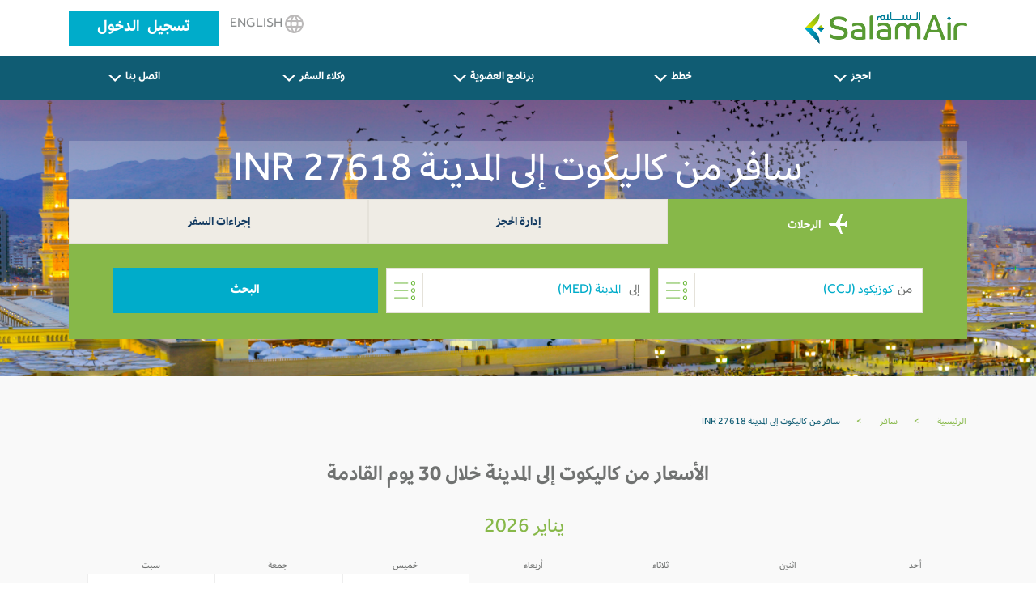

--- FILE ---
content_type: text/html; charset=utf-8
request_url: https://www.salamair.com/ar/flights/flights-from-calicut-to-medina
body_size: 14844
content:

<!DOCTYPE html>
<!--Opening HTML tag-->
<html lang="ar" dir="rtl">

<head>
<script src="/media/plg_n3tcookieconsent/js/n3tconsentmanager.min.js?6a89a4925494e0ad69c66e6a80d84646"></script>
<script>					  initN3tConsentManager({
	      cookie_name: "n3t_cc",
	      	      cookies: [{"name":"from_destination","is_regex":false,"category":"unknown","required":false},{"name":"_schn1","is_regex":false,"category":"unknown","required":false},{"name":"_screload","is_regex":false,"category":"unknown","required":false},{"name":"_ScCbts","is_regex":false,"category":"unknown","required":false},{"name":"_ga","is_regex":false,"category":"analytics","required":false},{"name":"_gid","is_regex":false,"category":"analytics","required":false},{"name":"^_ga_","is_regex":true,"category":"analytics","required":false},{"name":"_gcl_au","is_regex":false,"category":"marketing","required":false},{"name":"_fbp","is_regex":false,"category":"marketing","required":false},{"name":"_scid_r","is_regex":false,"category":"marketing","required":false},{"name":"_scid","is_regex":false,"category":"marketing","required":false},{"name":"_hjTLDTest","is_regex":false,"category":"functional","required":true},{"name":"^_hjSessionUser_","is_regex":true,"category":"functional","required":true},{"name":"n3t_cc","is_regex":false,"category":"functional","required":true},{"name":"^_hjSession_","is_regex":true,"category":"functional","required":true}],
    options: {"cookie_expiration":30,"use_rfc_cookie":true,"force_consent":true,"current_lang":"default","autoclear_cookies":true,"remove_cookie_tables":true,"hide_from_bots":true,"gui_options":{"consent_modal":{"layout":"box","position":"bottom right","transition":"slide","swap_buttons":true},"settings_modal":{"layout":"bar","position":"right","transition":"slide"}},"languages":{"default":{"consent_modal":{"title":"We use cookies","description":"This website uses essential cookies to ensure its proper operation and tracking cookies to understand how you interact with it. The latter will be set only upon approval. <br\/><a aria-label='Customize settings' class='cc-link' data-cc='c-settings'>Customize settings<\/a>","revision_message":"<br\/><br\/>Sorry to bother you again, but our terms have changed.","primary_btn":{"text":"Accept all","role":"accept_all"}},"settings_modal":{"title":"Cookie preferences","save_settings_btn":"Save settings","accept_all_btn":"Accept all","close_btn_label":"Close","cookie_table_headers":[{"name":"Name"},{"description":"Description"}],"blocks":[{"title":"Analytical cookies","description":"These cookies collect information about how you use the website, which pages you visited and which links you clicked on. All of the data is anonymized and cannot be used to identify you.","toggle":{"value":"analytics","enabled":false,"readonly":false},"cookie_table":[{"name":"_ga","description":"ID used to identify users","is_regex":false},{"name":"_gid","description":"ID used to identify users for 24 hours after last activity","is_regex":false},{"name":"^_ga_","description":"ID used to identify users","is_regex":true}]},{"title":"Marketing cookies","description":"These cookies are used to make advertising messages more relevant to you. They prevent the same ad from continuously reappearing, ensure that ads are properly displayed for advertisers, and in some cases select advertisements that are based on your interests.","toggle":{"value":"marketing","enabled":false,"readonly":false},"cookie_table":[{"name":"_gcl_au","description":"Used by Google AdSense for experimenting with advertisement efficiency across websites using their services.","is_regex":false},{"name":"_fbp","description":"Used by Facebook to deliver a series of advertisement products such as real time bidding from third party advertisers","is_regex":false},{"name":"_scid_r","description":"Sets a unique ID for the visitor, that allows third party advertisers to target the visitor with relevant advertisement. This pairing service is provided by third party advertisement hubs, which facilitates real-time bidding for advertisers.","is_regex":false},{"name":"_scid","description":"Used to help identify a visitor.","is_regex":false}]},{"title":"Strictly necessary cookies","description":"These cookies are essential for the proper functioning of this website. Without these cookies, this website would not work properly.","toggle":{"value":"functional","enabled":true,"readonly":true},"cookie_table":[{"name":"_hjTLDTest","description":"When the Hotjar script executes we try to determine the most generic cookie path we should use, instead of the page hostname. This is done so that cookies can be shared across subdomains (where applicable). To determine this, we try to store the _hjTLDTest cookie for different URL substring alternatives until it fails. After this check, the cookie is removed.","is_regex":false},{"name":"^_hjSessionUser_","description":"Hotjar cookie that is set when a user first lands on a page with the Hotjar script. It is used to persist the Hotjar User ID, unique to that site on the browser. This ensures that behavior in subsequent visits to the same site will be attributed to the same user ID.","is_regex":true},{"name":"n3t_cc","description":"This cookie holds user cookies consent info.","is_regex":false},{"name":"^_hjSession_","description":"A cookie that holds the current session data. This ensues that subsequent requests within the session window will be attributed to the same Hotjar session.","is_regex":true}]}]}}}},
    unknown_cookies: "settings",
	  	      log_user_preferences_url: "\/ar\/component\/ajax\/?group=system&format=json&plugin=N3tCookieConsentLogConsent",
	    });
</script>

	        <!-- Google Analytics -->
        <script>
            (function(i,s,o,g,r,a,m){i['GoogleAnalyticsObject']=r;i[r]=i[r]||function(){
                (i[r].q=i[r].q||[]).push(arguments)},i[r].l=1*new Date();a=s.createElement(o),
                m=s.getElementsByTagName(o)[0];a.async=1;a.src=g;m.parentNode.insertBefore(a,m)
            })(window,document,'script','//www.google-analytics.com/analytics.js','ga');

            ga('create', '', 'auto');
            ga('create', '', {'name':'b'});
            ga('send', 'pageview');
            ga('b.send', 'pageview');
        </script>
        <!-- End Google Analytics -->
			        <!-- Google Tag Manager -->
        <script>(function(w,d,s,l,i){w[l]=w[l]||[];w[l].push({'gtm.start':
                    new Date().getTime(),event:'gtm.js'});var f=d.getElementsByTagName(s)[0],
                j=d.createElement(s),dl=l!='dataLayer'?'&l='+l:'';j.async=true;j.src=
                'https://www.googletagmanager.com/gtm.js?id='+i+dl;f.parentNode.insertBefore(j,f);
            })(window,document,'script','dataLayer','GTM-N6WCRKB');</script>
        <!-- End Google Tag Manager -->
		    <meta charset="UTF-8" />
    <meta name="author" content="Salamair">
    <meta name="viewport" content="width=device-width, initial-scale=1.0">
	        <!-- Start SmartBanner configuration -->
        <meta name="smartbanner:title" content="Salamair App">
        <meta name="smartbanner:author" content="Salamair">
        <meta name="smartbanner:price" content="FREE">
        <meta name="smartbanner:price-suffix-apple" content=" - On the App Store">
        <meta name="smartbanner:price-suffix-google" content=" - In Google Play">
        <meta name="smartbanner:icon-apple" content="https://salamair.com/images/favicon-32x32-ios.png">
        <meta name="smartbanner:icon-google" content="https://salamair.com/images/favicon-32x32-android.png">
        <meta name="smartbanner:button" content="View">
        <meta name="smartbanner:button-url-apple" content="https://apps.apple.com/us/app/salamair/id1479817103">
        <meta name="smartbanner:button-url-google" content="https://play.google.com/store/apps/details?id=com.salamair.salamairandroidapp">
        <meta name="smartbanner:enabled-platforms" content="android,ios">
        <meta name="smartbanner:close-label" content="Close this banner">
        <!-- End SmartBanner configuration -->
		    <meta http-equiv="X-UA-Compatible" content="ie=edge" />
			    <title>كاليكوت (CCJ) إلى المدينة (MED) رحلات INR 27618</title>		    <meta name="description" content=" رحلات من كاليكوت إلى المدينة باسعار تبدأ من INR 27618 رحلات من كاليكوت إلى المدينة احجز تذكرتك الان على طيران السلام " />		    <meta name="robots" content="index, follow"/>            <link rel="canonical" href="https://www.salamair.com/ar/flights/flights-from-calicut-to-medina">
            <link rel="alternate" hrefLang="en" href="https://www.salamair.com/en/flights/flights-from-calicut-to-medina"/>
            <link rel="alternate" hrefLang="ar" href="https://www.salamair.com/ar/flights/flights-from-calicut-to-medina"/>
			
	    <meta property="og:type" content="website" />
	            <meta property="og:title" content="كاليكوت (CCJ) إلى المدينة (MED) رحلات INR 27618"/>
            <meta property="og:description" content="Best Fares from كاليكوت (CCJ) To المدينة (MED) Flights from INR 27618"/>
			<meta name="twitter:image" content="https://www.salamair.com/images/logo.jpg"><meta property="og:image" content="https://www.salamair.com/images/logo.jpg"><meta property="og:image:width" content="222"><meta property="og:image:height" content="91">	        <meta property="og:url" content="https://www.salamair.com/ar/flights/flights-from-calicut-to-medina">
            <meta property="og:site_name" content="salamair.com"/>
    <meta property="og:locale" content="ar-aa" />
    <meta property="fb:admins" content="salamair.com"/>

    <meta name="twitter:card" content="summary_large_image"/>
	        <meta name="twitter:title" content="كاليكوت (CCJ) إلى المدينة (MED) رحلات INR 27618"/>
        <meta name="twitter:description" content="Best Fares from كاليكوت (CCJ) To المدينة (MED) Flights from INR 27618"/>
        	<meta name="twitter:image" content="https://www.salamair.com/images/logo.jpg">    <meta name="twitter:site" content="@SalamAir"/>
    <meta name="twitter:creator" content="@SalamAir"/>

    <meta http-equiv="content-language" content="ar"/>

	        <meta name="google-site-verification" content="t4rB_E4uCXxmVSzMljFxv7LaMR4YGTliOlmtr-4G53U" />
		    <script src="https://ajax.googleapis.com/ajax/libs/jquery/1.12.4/jquery.min.js"></script>
    <meta http-equiv="content-type" content="text/html; charset=utf-8" />
	<meta name="author" content="LOO Admin" />
	<link href="/templates/salamair/favicon.ico" rel="shortcut icon" type="image/vnd.microsoft.icon" />
	<link href="/media/mod_languages/css/template.css?6a89a4925494e0ad69c66e6a80d84646" rel="stylesheet" type="text/css" />
	<link href="/media/plg_n3tcookieconsent/css/n3tconsentmanager.min.css?6a89a4925494e0ad69c66e6a80d84646" rel="stylesheet" type="text/css" />
	<style type="text/css">
:root {
    --cc-overlay-bg: rgba(0, 0, 0, 0.65);
  }

	</style>
	<script src="/media/plg_n3tcookieconsent/js/cookieconsent.min.js?6a89a4925494e0ad69c66e6a80d84646" defer="defer" type="text/javascript"></script>
	<script src="/libraries/quix/assets/js/wow.js" type="text/javascript"></script>
	<script type="text/javascript">
new WOW().init();
	</script>

			
    <link href="/templates/salamair/favicon.ico" rel="shortcut icon" type="image/vnd.microsoft.icon" />

		
	
    <!-- Header Scripts -->
    <script>
				        var cmsIBEurl = 'https://booking.salamair.com/ar/search?';
        var JSONAPI = '0';
        var cmsAPIcall = 'https://api.salamair.com/api/resources/routes';
        var cmsJSONcallAR = '/images/json/com_compact_search/routes/ar_routes.json';
        var cmsJSONcallEN = '/images/json/com_compact_search/routes/en_routes.json';
        var cmsAPIcallsession = 'https://api.salamair.com/api/session';
        var cstab1originDefault = '';
        var cstab1destinationDefault = '';
        var cultureRoutes = 'ar-OM';
    </script>

    <link rel="stylesheet" href="/templates/salamair/assets/css/libs.css" type="text/css" />
    <link rel="stylesheet" href="/templates/salamair/assets/css/common.css" type="text/css" />
    <link rel="stylesheet" href="/templates/salamair/assets/css/jquery.smartbanner.css" type="text/css" />
    <link rel="stylesheet" href="/templates/salamair/assets/css/breaking-news-ticker.min.css" type="text/css" />
    <link rel="stylesheet" href="/templates/salamair/assets/css/custom.css" type="text/css" />
    <link rel="stylesheet" href="/templates/salamair/assets/css/select2.min.css" type="text/css" />
    <script defer src="/templates/salamair/assets/js/jquery.smartbanner.js?3"></script>
</head>
<body class="arabic aliasmenu-flights">
    <!-- Google Tag Manager (noscript) -->
    <noscript><iframe src="https://www.googletagmanager.com/ns.html?id=GTM-N6WCRKB"
                      height="0" width="0" style="display:none;visibility:hidden"></iframe></noscript>
    <!-- End Google Tag Manager (noscript) -->

<header>
        <div class="container">
        <div class="row">
            <div class="col-4">
                                <a href="/ar/"><span class="icon logo-main"></span></a>
                <h1>SalamAir</h1>
            </div>
            <div class="col-8 btns-container d-none d-md-block">
                                                    
									<a class="btn btn-lang" href="/en/flights"><span class="icon globe"></span>
							English						</a>
			

                                                    <a class="btn btn-login" style="word-spacing: 5px; text-transform: none; font-size: 20px; line-height: 44px; padding: 0 35px; height: auto;" href="https://booking.salamair.com/en/member" target="_blank" rel="noopener noreferrer">تسجيل الدخول</a>
                            </div>
            <div class="col-8 btns-container d-block d-md-none">
                                    
									<a class="btn btn-lang" href="/en/flights"><span class="icon globe"></span>
							English						</a>
			

                                <div class="menu-toggle">
                    <input type="checkbox" id="mNav" autocomplete="off">
                    <label for="mNav" class="btn-menu"><span></span></label>
                </div>
            </div>
        </div>
    </div>
</header>
    <nav class="d-none d-md-block">
	<div class="container">
		<ul class="list-inline row  mod-list">
			<li class="item-287 deeper parent nav-item list-inline-item col"><a class="btn" href="#" >احجز<span class="chevron-arrow"></span></a><ul class="sub-nav list-unstyled"><li class="item-288"><a href="https://booking.salamair.com/en/search" >احجز رحلتك<span class="chevron-arrow"></span></a></li><li class="item-304"><a href="/ar/book/select-a-seat" > اختر مقعدك</a></li><li class="item-718"><a href="/ar/book/book-extra-seat" >احجز مقعد إضافي</a></li><li class="item-289"><a href="/ar/book/book-meal" >اختر وجبتك</a></li><li class="item-290"><a href="/ar/book/book-baggage" >امتعة إضافية</a></li><li class="item-728"><a href="/ar/book/travel-insurance" >تأمين السفر </a></li><li class="item-984"><a href="/ar/book/express-bag" >حقيبة إكسبريس</a></li><li class="item-983"><a href="/ar/book/priority" >خدمة الأولوية</a></li><li class="item-982"><a href="/ar/book/online-check-in" >بيانات تسجيل الوصول</a></li><li class="item-1002"><a href="/ar/book/hold-fare" >حفظ الحجز</a></li><li class="item-1009"><a href="https://www.booking.com/index.html?aid=1212416&amp;label=hp_navtab" target="_blank" >احجز فندقً<span class="chevron-arrow"></span></a></li><li class="item-1010"><a href="https://www.booking.com/cars/index.html?aid=1212416&amp;label=pagenavtab" target="_blank" >استئجار سيارة<span class="chevron-arrow"></span></a></li><li class="item-1016"><a href="/ar/book/whatsapp-service" >خدمة الواتساب</a></li><li class="item-1066"><a href="/ar/book/lounge-service" >خدمة الصالة</a></li></ul></li><li class="item-294 deeper parent nav-item list-inline-item col"><a class="btn" href="#" >خطط<span class="chevron-arrow"></span></a><ul class="sub-nav list-unstyled"><li class="item-303"><a href="/ar/plan/our-destinations" >وُجهاتنا</a></li><li class="item-295"><a href="/ar/plan/our-network" >شبكتنا</a></li><li class="item-296"><a href="/ar/plan/baggage-information" >معلومات الأمتعة</a></li><li class="item-815"><a href="/ar/plan/dangerous-goods" >المواد المحظورة</a></li><li class="item-298"><a href="/ar/plan/payment-options" >خيارات الدفع</a></li><li class="item-299"><a href="/ar/plan/special-services" >خدمات خاصة</a></li><li class="item-300"><a href="/ar/plan/airport-information" >معلومات المطار</a></li><li class="item-981"><a href="/ar/plan/fares-bundles" >الأسعار والباقات</a></li><li class="item-465"><a href="/ar/plan/flight-schedule" >جدول الرحلات</a></li><li class="item-1023"><a href="/ar/plan/hotel-stays" >الفنادق</a></li></ul></li><li class="item-302 deeper parent nav-item list-inline-item col"><a class="btn" href="#" >برنامج العضوية<span class="chevron-arrow"></span></a><ul class="sub-nav list-unstyled"><li class="item-1054"><a href="https://movemore.salamair.com/ar-om/ov/subscriptions" target="_blank" >برنامج العضوية<span class="chevron-arrow"></span></a></li></ul></li><li class="item-324 deeper parent nav-item list-inline-item col"><a class="btn" href="#" >وكلاء السفر<span class="chevron-arrow"></span></a><ul class="sub-nav list-unstyled"><li class="item-327"><a href="https://booking.salamair.com/agent" >وكلاء السفر<span class="chevron-arrow"></span></a></li><li class="item-1032"><a href="/ar/subscribe/gds-booking-policy-guidelines" >إرشادات وسياسة الحجز عبر نظام التوزيع العالمي</a></li></ul></li><li class="item-318 deeper parent nav-item list-inline-item col"><a class="btn" href="#" >اتصل بنا<span class="chevron-arrow"></span></a><ul class="sub-nav list-unstyled"><li class="item-321"><a href="/ar/contact-us/feedback" >الملاحظات</a></li><li class="item-319"><a href="/ar/contact-us/call-centre" >مركز الاتصال</a></li><li class="item-322"><a href="/ar/contact-us/faq" >الأسئلة الشائعة</a></li><li class="item-675"><a href="/ar/contact-us/advertise-with-us" >أعلن معنا</a></li><li class="item-720"><a href="/ar/contact-us/charter-flights" >الرحلات المستأجرة</a></li></ul></li>		</ul>
	</div>
</nav>


<script>
    var cstab1originDefault = 'CCJ';
    var cstab1destinationDefault = 'MED';
</script>
<div id="content" class="internal-search">
    <div class="hero d-none d-md-block internal-banner">
        <div class="banner-container">
            <img src="/images/DestBanners2025/Medina.png" alt="Internal Image" />
        </div>
    </div>
    <div class="d-none d-md-block text-internal-banner">
        <div style="background-color: rgba(255, 255, 255, 0.2);padding-top: 10px;padding-bottom: 10px;width: 100%;max-width: 1110px;" class="container">

			            <h1>سافر من كاليكوت إلى المدينة INR 27618</h1>
        </div>
    </div>
	        <div class="container search">
            <div class="tabs d-md-block tabs-salam">
                <div class="row">
											                            <div class="col active cstab1">
                                <a onclick="ga('send', 'event', 'Booking Compact Search', 'Booking Compact Search Tabs Clicks', 'Tab الرحلات');" href="#flights" class="tab-nav-salam"><span class="icon plane"></span>
									الرحلات                                </a>
                            </div>
																						                            <div class="col cstab2">
                                <a onclick="ga('send', 'event', 'Booking Compact Search', 'Booking Compact Search Tabs Clicks', 'Tab إدارة الحجز');" href="#mmb" class="tab-nav-salam">
									إدارة الحجز                                </a>
                            </div>
																						                            <div class="col cstab3">
                                <a onclick="ga('send', 'event', 'Booking Compact Search', 'Booking Compact Search Tabs Clicks', 'Tab إجراءات السفر');" href="#wci" class="tab-nav-salam">
									إجراءات السفر                                </a>
                            </div>
																					                </div>
            </div>
							                    <div class="row">
                        <div class="overlayDatePickers"></div>
                        <div id="flights" class="col-12 search-form p-top-30 p-btm-30 tab-bar-salam">
                            <div id="close-search-btn" class="text-center d-none">
                                <a href="javascript:return none;">X<br />أغلق</a>
                            </div>
                            <div class="mobile-search-title">
                                <h3><span class="icon plane"></span>إحجز رحلتك</h3>
                            </div>
                            <form id="search-form">
                                <input type="hidden" id="origin" name="origin" autocomplete="off" value="CCJ">
                                <input type="hidden" id="destination" name="destination" autocomplete="off" value="MED">
                                <div class="compact-search">
                                    <div id="trip-type-container" class="form-row d-block d-md-none">
                                        <div class="col">
                                            <div class="form-check form-check-inline">
                                                <label>
													ذهاب وإياب                                                    <input type="radio" checked="checked" name="tripType" value="round" />
                                                    <span class="checkmark"></span>
                                                </label>
                                            </div>
                                            <div class="form-check form-check-inline">
                                                <label>
													رحلة الذهاب                                                    <input type="radio" name="tripType" value="oneway" />
                                                    <span class="checkmark"></span>
                                                </label>
                                            </div>
											                                                <div class="form-check form-check-inline">
                                                    <a href="https://booking.salamair.com/en/search?tripType=multi" target="_blank">
                                                        <label>
															وجهات متعددة                                                            <span class="checkmark"></span>
                                                        </label>
                                                    </a>
                                                </div>
											                                        </div>
                                    </div>
                                    <div class="form-row">
                                        <div class="col col-12 col-md-6 col-lg-4 input-container">
                                            <input id="txtOriginFull" type="text" class="select-field autocomplete form-control" placeholder="" name="txtOriginFull" autocomplete="off" />
                                            <label for="txtOriginFull">
                                                <span class="label">من</span>
                                                <span class="icon list"></span>
                                            </label>
                                            <div class="select-dropdown datepicker"></div>
                                        </div>
                                        <div class="col col-12 col-md-6 col-lg-4 input-container">
                                            <input id="txtDestinationFull" type="text" class="select-field autocomplete form-control" placeholder="" name="txtDestinationFull" autocomplete="off" />
                                            <label for="txtDestinationFull">
                                                <span class="label">إلى</span>
                                                <span class="icon list"></span>
                                            </label>
                                            <div class="select-dropdown destinationpicker"></div>
                                        </div>
                                        <div class='detinationBox'>
                                            <div style="height:40px;background-color: #9fc66e;color: white;font-weight: bold;">
                                                <div class="equiscloseroutes" id="cityLabel"></div>
                                                <div class="barraarribaroutes"><span>&#x2715;</span></div>
                                            </div>
                                            <div class='fromField'>من<label id="fromText"></label></div>
                                            <div class='toField'>إلى<label id="toText"></label></div>
                                        </div>
                                        <div class="col col-12 col-md-6 col-lg-3 d-block d-md-none hidden input-container">
                                            <input id="datepicker" type="text" class="form-control" placeholder="تاريخ المغادرة" name="datepicker" autocomplete="off" readonly />
                                            <div class="hiderPickerFrom"></div>
                                            <label for="datepicker"><span class="icon calendar"></span></label>
                                        </div>
                                        <div class="col col-12 col-md-6 col-lg-3 d-block d-md-none hidden input-container">
                                            <input id="datepicker2" type="text" class="form-control" placeholder="تاريخ العودة" name="datepicker2" autocomplete="off" readonly />
                                            <div class="hiderPickerTo"></div>
                                            <label for="datepicker2"><span class="icon calendar"></span></label>
                                        </div>
                                        <div class="col col-12 col-md-6 col-lg-3 d-block d-md-none hidden input-container">
                                            <input id="passengers" type="text" name="passengers" class="select-field form-control" placeholder="Passengers" value="1 بالغ" autocomplete="off" readonly />
                                            <label for="passengers"><span class="icon arrow"></span></label>
                                            <div class='passengerBox'>
                                                <div class="passengerBoxHeader">
													                                                    <div class="equiscloseroutes">حدد الركاب</div>
                                                    <div class="barraarribaroutes" id="passengerClose"><span>&#x2715;</span></div>
                                                </div>
                                                <div class="passengerBoxBody passengerBoxBodyFull">
                                                    <div id="adults-input" class="number-input row">
                                                        <div class="col">
                                                            <label for="adult">
																بالغ                                                                <span style="display: block;line-height: 15px;font-size: 10px;">12 + سنوات</span>
                                                            </label>
                                                        </div>
                                                        <div class="col col-5">
                                                            <button class="decrement disabled"></button>
                                                            <button class="increment"></button>
                                                            <input readonly="readonly" id="adult" class="quantity" min="0" max="9" name="adult" value="1" type="number" autocomplete="off" style="background: white;" />
                                                        </div>
                                                    </div>
                                                    <div id="children-input" class="number-input row">
                                                        <div class="col">
                                                            <label for="child">
																طفل                                                                <span style="display: block;line-height: 15px;font-size: 10px;">2-12 سنة</span>
                                                            </label>
                                                        </div>
                                                        <div class="col col-5">
                                                            <button class="decrement disabled"></button>
                                                            <button class="increment"></button>
                                                            <input readonly="readonly" id="child" class="quantity" min="0" name="child" value="0" type="number" autocomplete="off" style="background: white;" />
                                                        </div>
                                                    </div>
                                                    <div id="infants-input" class="number-input row">
                                                        <div class="col">
                                                            <label for="infant">
																رضيع                                                                <span style="display: block;line-height: 15px;font-size: 10px;">تحت السنتين</span>
                                                            </label>
                                                        </div>
                                                        <div class="col col-5">
                                                            <button class="decrement disabled"></button>
                                                            <button class="increment"></button>
                                                            <input readonly="readonly" id="infant" class="quantity" min="0" name="infant" value="0" type="number" autocomplete="off" style="background: white;" />
                                                        </div>
                                                    </div>
													                                                        <div id="extra-input" class="number-input row">
                                                            <div class="col">
                                                                <label for="extra">
																	إضافي                                                                    <span style="display: block;line-height: 15px;font-size: 10px;">مقعد إضافي</span>
																	<a href="#" data-toggle="modal" data-target="#myModal"><span style="display: block;line-height: 15px;font-size: 10px;text-decoration: underline;color: red;font-weight: bold;">معلومات</span></a>                                                                </label>
                                                            </div>
                                                            <div class="col col-5">
                                                                <button class="decrement disabled"></button>
                                                                <button class="increment"></button>
                                                                <input readonly="readonly" id="extra" class="quantity" min="0" name="extra" value="0" type="number" autocomplete="off" style="background: white;" />
                                                            </div>
                                                        </div>
													                                                    <div class="passengerBoxFooter">
														                                                        <button type="button" style="line-height: 56px;font-size: 1rem;margin-top: 15px;" class="btn-search" id="confirmPassenger">تأكيد</button>
                                                    </div>
                                                    <div></div>
                                                </div>
                                            </div>
                                        </div>
                                        <div class="col col-12 col-md-6 col-lg-3 d-block d-md-none hidden">
											                                            <input id="promo" type="text" class="form-control" name="promo" placeholder="كوبون الخصم" autocomplete="off" />
                                            <label id="laomani"><input id="omanis" type="checkbox" name="omani" onclick="checkOmamis()"> سعر المواطنين العمانيين الخاص</label>
                                        </div>
                                        <div class="col col-12 col-lg-6 d-block d-md-none hidden">
                                            <input type="submit" value="البحث" />
                                        </div>
                                        <div id="show-form-container" class="col col-12 col-lg-4 d-none d-md-block">
                                            <a href="javascript:return none;" class="btn btn-search">البحث</a>
                                        </div>
                                    </div>
                                    <div class='dateFiledBox'>
                                        <div style="height:40px;background-color: #9fc66e;color: white;font-weight: bold;">
                                            <div class="equisclosecalendar" id="dateLabel"></div>
                                            <div class="barraarribacalendar"><span>&#x2715;</span></div>
                                        </div>
                                        <div class='fromDateField' style="">تاريخ المغادرة<label id="fromDateText"></label></div>
                                        <div class='toDateField' style="">تاريخ العودة<label id="toDateText"></label></div>
                                    </div>
                                </div>
                            </form>
                        </div>
													                                <div id="mmb" class="col-12 search-form p-top-30 p-btm-30 tab-bar-salam" style="display:none">
                                    <div class="mobile-search-title">
                                        <h3>إدارة الحجز</h3>
                                    </div>
                                    <form id="search-form" method="GET" action="https://booking.salamair.com/en/mmb">
                                        <div class="form-row">
                                            <div class="col col-12 col-md-6 col-lg-5 input-container">
                                                <input maxlength="6" oninput="this.value = this.value.replace(/[^a-zA-Z0-9]/g, '').toUpperCase();" type="text" class="form-control only-text-ni-icon upperc" placeholder="رقم الحجز" autocomplete="off" name="pnr" />
                                            </div>
                                            <div class="col col-12 col-md-6 col-lg-5 input-container">
                                                <input onkeyup="this.value = this.value.toUpperCase();" type="text" class="form-control only-text-ni-icon upperc" placeholder="الإسم الأخير" autocomplete="off" name="lastName" />
                                            </div>
                                            <div class="col col-12 col-lg-2 d-md-block">
                                                <input type="submit" value="البحث" />
                                            </div>
                                        </div>
                                    </form>
                                </div>
																										                                <div id="wci" class="col-12 search-form p-top-30 p-btm-30 tab-bar-salam" style="display:none">
                                    <div class="mobile-search-title">
                                        <h3>إجراءات السفر</h3>
                                    </div>
                                    <form id="search-form" method="GET" action="https://booking.salamair.com/en/wci">
                                        <div class="form-row">
                                            <div class="col col-12 col-md-6 col-lg-5 input-container">
                                                <input maxlength="6" oninput="this.value = this.value.replace(/[^a-zA-Z0-9]/g, '').toUpperCase();" type="text" class="form-control only-text-ni-icon upperc" placeholder="رقم الحجز" autocomplete="off" name="pnr" />
                                            </div>
                                            <div class="col col-12 col-md-6 col-lg-5 input-container">
                                                <input onkeyup="this.value = this.value.toUpperCase();" type="text" class="form-control only-text-ni-icon upperc" placeholder="الإسم الأخير" autocomplete="off" name="lastName" />
                                            </div>
                                            <div class="col col-12 col-lg-2 d-md-block">
                                                <input type="submit" value="البحث" />
                                            </div>
                                        </div>
                                    </form>
                                </div>
													                    </div>
							        </div>
			</div>
<div class="calendars">
    <div class="container main-container-internal why-destination">
        <div class="row">
            <div aria-label="breadcrumbs" role="navigation">
                <ul style="margin-top: 0px;background-color: #f9f9f9;" itemscope="" itemtype="https://schema.org/BreadcrumbList" class="container breadcrumb">
                    <li class="active">
                        <span class="divider icon-location"></span>
                    </li>
                    <li itemprop="itemListElement" itemscope="" itemtype="https://schema.org/ListItem">
                        <a style="color: rgba(135, 184, 73, 1);text-decoration: none;" itemprop="item" href="/ar/" class="pathway"><span style="color: rgba(135, 184, 73, 1);text-decoration: none;" itemprop="name">الرئيسية</span></a>
                        <span style="margin-left: 20px;margin-right: 20px;color: #81b43f;" class="divider">
                            &gt;
                    </span>
                        <meta itemprop="position" content="1">
                    </li>
                    <li itemprop="itemListElement" itemscope="" itemtype="https://schema.org/ListItem">
                        <a style="color: rgba(135, 184, 73, 1);text-decoration: none;" itemprop="item" href="/ar/flights" class="pathway"><span style="color: rgba(135, 184, 73, 1);text-decoration: none;" itemprop="name">سافر</span></a>

                        <span style="margin-left: 20px;margin-right: 20px;color: #81b43f;" class="divider">
                            &gt;
                    </span>
                        <meta itemprop="position" content="2">
                    </li>
                    <li itemprop="itemListElement" itemscope="" itemtype="https://schema.org/ListItem" class="active">
                    <span style="color: #105c73;text-decoration: none;" itemprop="name">
                        سافر من كاليكوت إلى المدينة INR 27618                    </span>
                        <meta itemprop="position" content="3">
                    </li>
                </ul>
            </div>
        </div>
        <div class="row">
			
            <div class="col-12 calendar-deals">
                <h2>الأسعار من كاليكوت إلى المدينة خلال 30 يوم القادمة </h2>
                <div class="grid-calendar calendar1">
                    <div class="calendar-month-title">
						يناير 2026                    </div>
                    <div class="row calendar-week-header">
                        <div class="col-xs-1 grid-cell"><span>أحد</span></div>
                        <div class="col-xs-1 grid-cell"><span>اثنين</span></div>
                        <div class="col-xs-1 grid-cell"><span>ثلاثاء</span></div>
                        <div class="col-xs-1 grid-cell"><span>أربعاء</span></div>
                        <div class="col-xs-1 grid-cell"><span>خميس</span></div>
                        <div class="col-xs-1 grid-cell"><span>جمعة</span></div>
                        <div class="col-xs-1 grid-cell"><span>سبت</span></div>
                    </div>
					<div class="row calendar-week"><div class="col-xs-1 grid-cell noprice deletecell"><div class="calendar-day-text"><span>18</span></div><div class="calendar-day-price"><span class="price-low-no">-</span></div></div><div class="col-xs-1 grid-cell noprice deletecell"><div class="calendar-day-text"><span>19</span></div><div class="calendar-day-price"><span class="price-low-no">-</span></div></div><div class="col-xs-1 grid-cell noprice deletecell"><div class="calendar-day-text"><span>20</span></div><div class="calendar-day-price"><span class="price-low-no">-</span></div></div><div class="col-xs-1 grid-cell noprice deletecell"><div class="calendar-day-text"><span>21</span></div><div class="calendar-day-price"><span class="price-low-no">-</span></div></div><div class="col-xs-1 grid-cell"><div class="calendar-day-text"><span>22</span></div><div class="calendar-day-price"><span class="price-low-no">-</span></div></div><div class="col-xs-1 grid-cell"><div class="calendar-day-text"><span>23</span></div><div class="calendar-day-price"><span class="price-currency">INR</span><span class="price-low">62434</span><sup class="price-asterisk">*</sup></div></div><div class="col-xs-1 grid-cell"><div class="calendar-day-text"><span>24</span></div><div class="calendar-day-price"><span class="price-currency">INR</span><span class="price-low is-lowest-fare">27618</span><sup class="price-asterisk">*</sup></div></div></div><div class="row calendar-week"><div class="col-xs-1 grid-cell"><div class="calendar-day-text"><span>25</span></div><div class="calendar-day-price"><span class="price-currency">INR</span><span class="price-low">35103</span><sup class="price-asterisk">*</sup></div></div><div class="col-xs-1 grid-cell"><div class="calendar-day-text"><span>26</span></div><div class="calendar-day-price"><span class="price-low-no">-</span></div></div><div class="col-xs-1 grid-cell"><div class="calendar-day-text"><span>27</span></div><div class="calendar-day-price"><span class="price-currency">INR</span><span class="price-low">28454</span><sup class="price-asterisk">*</sup></div></div><div class="col-xs-1 grid-cell"><div class="calendar-day-text"><span>28</span></div><div class="calendar-day-price"><span class="price-low-no">-</span></div></div><div class="col-xs-1 grid-cell"><div class="calendar-day-text"><span>29</span></div><div class="calendar-day-price"><span class="price-currency">INR</span><span class="price-low">28454</span><sup class="price-asterisk">*</sup></div></div><div class="col-xs-1 grid-cell"><div class="calendar-day-text"><span>30</span></div><div class="calendar-day-price"><span class="price-currency">INR</span><span class="price-low">30911</span><sup class="price-asterisk">*</sup></div></div><div class="col-xs-1 grid-cell"><div class="calendar-day-text"><span>31</span></div><div class="calendar-day-price"><span class="price-low-no">-</span></div></div></div>                </div>
                <hr>

				
				
                    <div class="grid-calendar calendar2">
                        <div class="calendar-month-title">
							فبراير 2026                        </div>
                        <div class="row calendar-week-header">
                            <div class="col-xs-1 grid-cell"><span>أحد</span></div>
                            <div class="col-xs-1 grid-cell"><span>اثنين</span></div>
                            <div class="col-xs-1 grid-cell"><span>ثلاثاء</span></div>
                            <div class="col-xs-1 grid-cell"><span>أربعاء</span></div>
                            <div class="col-xs-1 grid-cell"><span>خميس</span></div>
                            <div class="col-xs-1 grid-cell"><span>جمعة</span></div>
                            <div class="col-xs-1 grid-cell"><span>سبت</span></div>
                        </div>
						<div class="row calendar-week"><div class="col-xs-1 grid-cell"><div class="calendar-day-text"><span>01</span></div><div class="calendar-day-price"><span class="price-low-no">-</span></div></div><div class="col-xs-1 grid-cell"><div class="calendar-day-text"><span>02</span></div><div class="calendar-day-price"><span class="price-low-no">-</span></div></div><div class="col-xs-1 grid-cell"><div class="calendar-day-text"><span>03</span></div><div class="calendar-day-price"><span class="price-currency">INR</span><span class="price-low">35103</span><sup class="price-asterisk">*</sup></div></div><div class="col-xs-1 grid-cell"><div class="calendar-day-text"><span>04</span></div><div class="calendar-day-price"><span class="price-currency">INR</span><span class="price-low">30174</span><sup class="price-asterisk">*</sup></div></div><div class="col-xs-1 grid-cell"><div class="calendar-day-text"><span>05</span></div><div class="calendar-day-price"><span class="price-currency">INR</span><span class="price-low">30911</span><sup class="price-asterisk">*</sup></div></div><div class="col-xs-1 grid-cell"><div class="calendar-day-text"><span>06</span></div><div class="calendar-day-price"><span class="price-currency">INR</span><span class="price-low">28454</span><sup class="price-asterisk">*</sup></div></div><div class="col-xs-1 grid-cell"><div class="calendar-day-text"><span>07</span></div><div class="calendar-day-price"><span class="price-currency">INR</span><span class="price-low">30174</span><sup class="price-asterisk">*</sup></div></div></div><div class="row calendar-week"><div class="col-xs-1 grid-cell"><div class="calendar-day-text"><span>08</span></div><div class="calendar-day-price"><span class="price-currency">INR</span><span class="price-low">30174</span><sup class="price-asterisk">*</sup></div></div><div class="col-xs-1 grid-cell"><div class="calendar-day-text"><span>09</span></div><div class="calendar-day-price"><span class="price-low-no">-</span></div></div><div class="col-xs-1 grid-cell"><div class="calendar-day-text"><span>10</span></div><div class="calendar-day-price"><span class="price-currency">INR</span><span class="price-low">30174</span><sup class="price-asterisk">*</sup></div></div><div class="col-xs-1 grid-cell"><div class="calendar-day-text"><span>11</span></div><div class="calendar-day-price"><span class="price-currency">INR</span><span class="price-low">30174</span><sup class="price-asterisk">*</sup></div></div><div class="col-xs-1 grid-cell"><div class="calendar-day-text"><span>12</span></div><div class="calendar-day-price"><span class="price-currency">INR</span><span class="price-low">30174</span><sup class="price-asterisk">*</sup></div></div><div class="col-xs-1 grid-cell"><div class="calendar-day-text"><span>13</span></div><div class="calendar-day-price"><span class="price-currency">INR</span><span class="price-low is-lowest-fare">27618</span><sup class="price-asterisk">*</sup></div></div><div class="col-xs-1 grid-cell"><div class="calendar-day-text"><span>14</span></div><div class="calendar-day-price"><span class="price-currency">INR</span><span class="price-low">28454</span><sup class="price-asterisk">*</sup></div></div></div><div class="row calendar-week"><div class="col-xs-1 grid-cell"><div class="calendar-day-text"><span>15</span></div><div class="calendar-day-price"><span class="price-currency">INR</span><span class="price-low">28454</span><sup class="price-asterisk">*</sup></div></div><div class="col-xs-1 grid-cell"><div class="calendar-day-text"><span>16</span></div><div class="calendar-day-price"><span class="price-low-no">-</span></div></div><div class="col-xs-1 grid-cell"><div class="calendar-day-text"><span>17</span></div><div class="calendar-day-price"><span class="price-currency">INR</span><span class="price-low">30174</span><sup class="price-asterisk">*</sup></div></div><div class="col-xs-1 grid-cell"><div class="calendar-day-text"><span>18</span></div><div class="calendar-day-price"><span class="price-currency">INR</span><span class="price-low">28454</span><sup class="price-asterisk">*</sup></div></div><div class="col-xs-1 grid-cell"><div class="calendar-day-text"><span>19</span></div><div class="calendar-day-price"><span class="price-currency">INR</span><span class="price-low">30174</span><sup class="price-asterisk">*</sup></div></div><div class="col-xs-1 grid-cell"><div class="calendar-day-text"><span>20</span></div><div class="calendar-day-price"><span class="price-currency">INR</span><span class="price-low is-lowest-fare">27618</span><sup class="price-asterisk">*</sup></div></div><div class="col-xs-1 grid-cell  noprice deletecell"><div class="calendar-day-text"><span>21</span></div><div class="calendar-day-price"><span class="price-low-no">-</span></div></div></div>                    </div>
				                <hr class="hr2">
                <div class="warningfares">*الأسعار المعروضة هي أسعار مؤقتة تم جمعها خلال آخر 48 ساعة وقد لا تكون متاحة وقت الحجز</div>
            </div>
        </div>
    </div>
</div>
<div class="popularrow">
    <div class="container">
        <div class="row">
	                        <div class="row">
                    <div class="col-12 popular-flights text-center">
                        <h3 class="text-center">الرحلات الجوية الأكثر شعبية من كاليكوت</h3>
                        <ul>
					        					        						        						                                            <li class="col-lg-4 col-md-6 col-sm-12">
                                        <a class="link link--arrowed" href="/ar/flights/flights-from-calicut-to-muscat"><span>سافر من كاليكوت إلى مسقط</span>
                                            <svg class="arrow-icon" xmlns="http://www.w3.org/2000/svg" width="32" height="32" viewBox="0 0 32 32">
                                                <g fill="none" stroke="rgba(135, 184, 73, 1)" stroke-width="1.5" stroke-linejoin="round" stroke-miterlimit="10">
                                                    <circle class="arrow-icon--circle" cx="16" cy="16" r="15.12"></circle>
                                                    <path class="arrow-icon--arrow" d="M16.14 9.93L22.21 16l-6.07 6.07M8.23 16h13.98"></path>
                                                </g>
                                            </svg>
                                        </a>
                                    </li>
						        					        						        						                                            <li class="col-lg-4 col-md-6 col-sm-12">
                                        <a class="link link--arrowed" href="/ar/flights/flights-from-calicut-to-dammam"><span>سافر من كاليكوت إلى الدمام</span>
                                            <svg class="arrow-icon" xmlns="http://www.w3.org/2000/svg" width="32" height="32" viewBox="0 0 32 32">
                                                <g fill="none" stroke="rgba(135, 184, 73, 1)" stroke-width="1.5" stroke-linejoin="round" stroke-miterlimit="10">
                                                    <circle class="arrow-icon--circle" cx="16" cy="16" r="15.12"></circle>
                                                    <path class="arrow-icon--arrow" d="M16.14 9.93L22.21 16l-6.07 6.07M8.23 16h13.98"></path>
                                                </g>
                                            </svg>
                                        </a>
                                    </li>
						        					        						        						                                            <li class="col-lg-4 col-md-6 col-sm-12">
                                        <a class="link link--arrowed" href="/ar/flights/flights-from-calicut-to-sharjah"><span>سافر من كاليكوت إلى الشارقة</span>
                                            <svg class="arrow-icon" xmlns="http://www.w3.org/2000/svg" width="32" height="32" viewBox="0 0 32 32">
                                                <g fill="none" stroke="rgba(135, 184, 73, 1)" stroke-width="1.5" stroke-linejoin="round" stroke-miterlimit="10">
                                                    <circle class="arrow-icon--circle" cx="16" cy="16" r="15.12"></circle>
                                                    <path class="arrow-icon--arrow" d="M16.14 9.93L22.21 16l-6.07 6.07M8.23 16h13.98"></path>
                                                </g>
                                            </svg>
                                        </a>
                                    </li>
						        					        						        						                                            <li class="col-lg-4 col-md-6 col-sm-12">
                                        <a class="link link--arrowed" href="/ar/flights/flights-from-calicut-to-jeddah"><span>سافر من كاليكوت إلى جدة</span>
                                            <svg class="arrow-icon" xmlns="http://www.w3.org/2000/svg" width="32" height="32" viewBox="0 0 32 32">
                                                <g fill="none" stroke="rgba(135, 184, 73, 1)" stroke-width="1.5" stroke-linejoin="round" stroke-miterlimit="10">
                                                    <circle class="arrow-icon--circle" cx="16" cy="16" r="15.12"></circle>
                                                    <path class="arrow-icon--arrow" d="M16.14 9.93L22.21 16l-6.07 6.07M8.23 16h13.98"></path>
                                                </g>
                                            </svg>
                                        </a>
                                    </li>
						        					        						        						                                            <li class="col-lg-4 col-md-6 col-sm-12">
                                        <a class="link link--arrowed" href="/ar/flights/flights-from-calicut-to-kuwait"><span>سافر من كاليكوت إلى الكويت</span>
                                            <svg class="arrow-icon" xmlns="http://www.w3.org/2000/svg" width="32" height="32" viewBox="0 0 32 32">
                                                <g fill="none" stroke="rgba(135, 184, 73, 1)" stroke-width="1.5" stroke-linejoin="round" stroke-miterlimit="10">
                                                    <circle class="arrow-icon--circle" cx="16" cy="16" r="15.12"></circle>
                                                    <path class="arrow-icon--arrow" d="M16.14 9.93L22.21 16l-6.07 6.07M8.23 16h13.98"></path>
                                                </g>
                                            </svg>
                                        </a>
                                    </li>
						        					        						        						                                            <li class="col-lg-4 col-md-6 col-sm-12">
                                        <a class="link link--arrowed" href="/ar/flights/flights-from-calicut-to-salalah"><span>سافر من كاليكوت إلى صلالة</span>
                                            <svg class="arrow-icon" xmlns="http://www.w3.org/2000/svg" width="32" height="32" viewBox="0 0 32 32">
                                                <g fill="none" stroke="rgba(135, 184, 73, 1)" stroke-width="1.5" stroke-linejoin="round" stroke-miterlimit="10">
                                                    <circle class="arrow-icon--circle" cx="16" cy="16" r="15.12"></circle>
                                                    <path class="arrow-icon--arrow" d="M16.14 9.93L22.21 16l-6.07 6.07M8.23 16h13.98"></path>
                                                </g>
                                            </svg>
                                        </a>
                                    </li>
						        					        						        						                                            <li class="col-lg-4 col-md-6 col-sm-12">
                                        <a class="link link--arrowed" href="/ar/flights/flights-from-calicut-to-doha"><span>سافر من كاليكوت إلى الدوحة</span>
                                            <svg class="arrow-icon" xmlns="http://www.w3.org/2000/svg" width="32" height="32" viewBox="0 0 32 32">
                                                <g fill="none" stroke="rgba(135, 184, 73, 1)" stroke-width="1.5" stroke-linejoin="round" stroke-miterlimit="10">
                                                    <circle class="arrow-icon--circle" cx="16" cy="16" r="15.12"></circle>
                                                    <path class="arrow-icon--arrow" d="M16.14 9.93L22.21 16l-6.07 6.07M8.23 16h13.98"></path>
                                                </g>
                                            </svg>
                                        </a>
                                    </li>
						        					        						        						                                            <li class="col-lg-4 col-md-6 col-sm-12">
                                        <a class="link link--arrowed" href="/ar/flights/flights-from-calicut-to-riyadh"><span>سافر من كاليكوت إلى الرياض</span>
                                            <svg class="arrow-icon" xmlns="http://www.w3.org/2000/svg" width="32" height="32" viewBox="0 0 32 32">
                                                <g fill="none" stroke="rgba(135, 184, 73, 1)" stroke-width="1.5" stroke-linejoin="round" stroke-miterlimit="10">
                                                    <circle class="arrow-icon--circle" cx="16" cy="16" r="15.12"></circle>
                                                    <path class="arrow-icon--arrow" d="M16.14 9.93L22.21 16l-6.07 6.07M8.23 16h13.98"></path>
                                                </g>
                                            </svg>
                                        </a>
                                    </li>
						        					        						        						                                            <li class="col-lg-4 col-md-6 col-sm-12">
                                        <a class="link link--arrowed" href="/ar/flights/flights-from-calicut-to-medina"><span>سافر من كاليكوت إلى المدينة</span>
                                            <svg class="arrow-icon" xmlns="http://www.w3.org/2000/svg" width="32" height="32" viewBox="0 0 32 32">
                                                <g fill="none" stroke="rgba(135, 184, 73, 1)" stroke-width="1.5" stroke-linejoin="round" stroke-miterlimit="10">
                                                    <circle class="arrow-icon--circle" cx="16" cy="16" r="15.12"></circle>
                                                    <path class="arrow-icon--arrow" d="M16.14 9.93L22.21 16l-6.07 6.07M8.23 16h13.98"></path>
                                                </g>
                                            </svg>
                                        </a>
                                    </li>
						        					        						        						                                            <li class="col-lg-4 col-md-6 col-sm-12">
                                        <a class="link link--arrowed" href="/ar/flights/flights-from-calicut-to-duqm"><span>سافر من كاليكوت إلى الدقم</span>
                                            <svg class="arrow-icon" xmlns="http://www.w3.org/2000/svg" width="32" height="32" viewBox="0 0 32 32">
                                                <g fill="none" stroke="rgba(135, 184, 73, 1)" stroke-width="1.5" stroke-linejoin="round" stroke-miterlimit="10">
                                                    <circle class="arrow-icon--circle" cx="16" cy="16" r="15.12"></circle>
                                                    <path class="arrow-icon--arrow" d="M16.14 9.93L22.21 16l-6.07 6.07M8.23 16h13.98"></path>
                                                </g>
                                            </svg>
                                        </a>
                                    </li>
						        					        						        						                                            <li class="col-lg-4 col-md-6 col-sm-12">
                                        <a class="link link--arrowed" href="/ar/flights/flights-from-calicut-to-masirah"><span>سافر من كاليكوت إلى مصيرة</span>
                                            <svg class="arrow-icon" xmlns="http://www.w3.org/2000/svg" width="32" height="32" viewBox="0 0 32 32">
                                                <g fill="none" stroke="rgba(135, 184, 73, 1)" stroke-width="1.5" stroke-linejoin="round" stroke-miterlimit="10">
                                                    <circle class="arrow-icon--circle" cx="16" cy="16" r="15.12"></circle>
                                                    <path class="arrow-icon--arrow" d="M16.14 9.93L22.21 16l-6.07 6.07M8.23 16h13.98"></path>
                                                </g>
                                            </svg>
                                        </a>
                                    </li>
						        					        						        						                                            <li class="col-lg-4 col-md-6 col-sm-12">
                                        <a class="link link--arrowed" href="/ar/flights/flights-from-calicut-to-shiraz"><span>سافر من كاليكوت إلى شيراز</span>
                                            <svg class="arrow-icon" xmlns="http://www.w3.org/2000/svg" width="32" height="32" viewBox="0 0 32 32">
                                                <g fill="none" stroke="rgba(135, 184, 73, 1)" stroke-width="1.5" stroke-linejoin="round" stroke-miterlimit="10">
                                                    <circle class="arrow-icon--circle" cx="16" cy="16" r="15.12"></circle>
                                                    <path class="arrow-icon--arrow" d="M16.14 9.93L22.21 16l-6.07 6.07M8.23 16h13.98"></path>
                                                </g>
                                            </svg>
                                        </a>
                                    </li>
						                                </ul>
                    </div>
                </div>
	        	                        <div class="row">
                    <div class="col-12 popular-flights" style="margin-top: 15px;">
                        <h3 style="text-align: center;">الرحلات الجوية الأكثر شعبية إلى كاليكوت</h3>
                        <ul>
					        					        						        						                                            <li class="col-lg-4 col-md-6 col-sm-12">
                                        <a class="link link--arrowed" href="/ar/flights/flights-from-muscat-to-calicut"><span>سافر من مسقط إلى كاليكوت</span>
                                            <svg class="arrow-icon" xmlns="http://www.w3.org/2000/svg" width="32" height="32" viewBox="0 0 32 32">
                                                <g fill="none" stroke="rgba(135, 184, 73, 1)" stroke-width="1.5" stroke-linejoin="round" stroke-miterlimit="10">
                                                    <circle class="arrow-icon--circle" cx="16" cy="16" r="15.12"></circle>
                                                    <path class="arrow-icon--arrow" d="M16.14 9.93L22.21 16l-6.07 6.07M8.23 16h13.98"></path>
                                                </g>
                                            </svg>
                                        </a>
                                    </li>
						        					        						        						                                            <li class="col-lg-4 col-md-6 col-sm-12">
                                        <a class="link link--arrowed" href="/ar/flights/flights-from-kuwait-to-calicut"><span>سافر من الكويت إلى كاليكوت</span>
                                            <svg class="arrow-icon" xmlns="http://www.w3.org/2000/svg" width="32" height="32" viewBox="0 0 32 32">
                                                <g fill="none" stroke="rgba(135, 184, 73, 1)" stroke-width="1.5" stroke-linejoin="round" stroke-miterlimit="10">
                                                    <circle class="arrow-icon--circle" cx="16" cy="16" r="15.12"></circle>
                                                    <path class="arrow-icon--arrow" d="M16.14 9.93L22.21 16l-6.07 6.07M8.23 16h13.98"></path>
                                                </g>
                                            </svg>
                                        </a>
                                    </li>
						        					        						        						                                            <li class="col-lg-4 col-md-6 col-sm-12">
                                        <a class="link link--arrowed" href="/ar/flights/flights-from-riyadh-to-calicut"><span>سافر من الرياض إلى كاليكوت</span>
                                            <svg class="arrow-icon" xmlns="http://www.w3.org/2000/svg" width="32" height="32" viewBox="0 0 32 32">
                                                <g fill="none" stroke="rgba(135, 184, 73, 1)" stroke-width="1.5" stroke-linejoin="round" stroke-miterlimit="10">
                                                    <circle class="arrow-icon--circle" cx="16" cy="16" r="15.12"></circle>
                                                    <path class="arrow-icon--arrow" d="M16.14 9.93L22.21 16l-6.07 6.07M8.23 16h13.98"></path>
                                                </g>
                                            </svg>
                                        </a>
                                    </li>
						        					        						        						                                            <li class="col-lg-4 col-md-6 col-sm-12">
                                        <a class="link link--arrowed" href="/ar/flights/flights-from-jeddah-to-calicut"><span>سافر من جدة إلى كاليكوت</span>
                                            <svg class="arrow-icon" xmlns="http://www.w3.org/2000/svg" width="32" height="32" viewBox="0 0 32 32">
                                                <g fill="none" stroke="rgba(135, 184, 73, 1)" stroke-width="1.5" stroke-linejoin="round" stroke-miterlimit="10">
                                                    <circle class="arrow-icon--circle" cx="16" cy="16" r="15.12"></circle>
                                                    <path class="arrow-icon--arrow" d="M16.14 9.93L22.21 16l-6.07 6.07M8.23 16h13.98"></path>
                                                </g>
                                            </svg>
                                        </a>
                                    </li>
						        					        						        						                                            <li class="col-lg-4 col-md-6 col-sm-12">
                                        <a class="link link--arrowed" href="/ar/flights/flights-from-dammam-to-calicut"><span>سافر من الدمام إلى كاليكوت</span>
                                            <svg class="arrow-icon" xmlns="http://www.w3.org/2000/svg" width="32" height="32" viewBox="0 0 32 32">
                                                <g fill="none" stroke="rgba(135, 184, 73, 1)" stroke-width="1.5" stroke-linejoin="round" stroke-miterlimit="10">
                                                    <circle class="arrow-icon--circle" cx="16" cy="16" r="15.12"></circle>
                                                    <path class="arrow-icon--arrow" d="M16.14 9.93L22.21 16l-6.07 6.07M8.23 16h13.98"></path>
                                                </g>
                                            </svg>
                                        </a>
                                    </li>
						        					        						        						                                            <li class="col-lg-4 col-md-6 col-sm-12">
                                        <a class="link link--arrowed" href="/ar/flights/flights-from-doha-to-calicut"><span>سافر من الدوحة إلى كاليكوت</span>
                                            <svg class="arrow-icon" xmlns="http://www.w3.org/2000/svg" width="32" height="32" viewBox="0 0 32 32">
                                                <g fill="none" stroke="rgba(135, 184, 73, 1)" stroke-width="1.5" stroke-linejoin="round" stroke-miterlimit="10">
                                                    <circle class="arrow-icon--circle" cx="16" cy="16" r="15.12"></circle>
                                                    <path class="arrow-icon--arrow" d="M16.14 9.93L22.21 16l-6.07 6.07M8.23 16h13.98"></path>
                                                </g>
                                            </svg>
                                        </a>
                                    </li>
						        					        						        						                                            <li class="col-lg-4 col-md-6 col-sm-12">
                                        <a class="link link--arrowed" href="/ar/flights/flights-from-sharjah-to-calicut"><span>سافر من الشارقة إلى كاليكوت</span>
                                            <svg class="arrow-icon" xmlns="http://www.w3.org/2000/svg" width="32" height="32" viewBox="0 0 32 32">
                                                <g fill="none" stroke="rgba(135, 184, 73, 1)" stroke-width="1.5" stroke-linejoin="round" stroke-miterlimit="10">
                                                    <circle class="arrow-icon--circle" cx="16" cy="16" r="15.12"></circle>
                                                    <path class="arrow-icon--arrow" d="M16.14 9.93L22.21 16l-6.07 6.07M8.23 16h13.98"></path>
                                                </g>
                                            </svg>
                                        </a>
                                    </li>
						        					        						        						                                            <li class="col-lg-4 col-md-6 col-sm-12">
                                        <a class="link link--arrowed" href="/ar/flights/flights-from-medina-to-calicut"><span>سافر من Medina إلى كاليكوت</span>
                                            <svg class="arrow-icon" xmlns="http://www.w3.org/2000/svg" width="32" height="32" viewBox="0 0 32 32">
                                                <g fill="none" stroke="rgba(135, 184, 73, 1)" stroke-width="1.5" stroke-linejoin="round" stroke-miterlimit="10">
                                                    <circle class="arrow-icon--circle" cx="16" cy="16" r="15.12"></circle>
                                                    <path class="arrow-icon--arrow" d="M16.14 9.93L22.21 16l-6.07 6.07M8.23 16h13.98"></path>
                                                </g>
                                            </svg>
                                        </a>
                                    </li>
						        					        						        						                                            <li class="col-lg-4 col-md-6 col-sm-12">
                                        <a class="link link--arrowed" href="/ar/flights/flights-from-tehran-to-calicut"><span>سافر من طهران إلى كاليكوت</span>
                                            <svg class="arrow-icon" xmlns="http://www.w3.org/2000/svg" width="32" height="32" viewBox="0 0 32 32">
                                                <g fill="none" stroke="rgba(135, 184, 73, 1)" stroke-width="1.5" stroke-linejoin="round" stroke-miterlimit="10">
                                                    <circle class="arrow-icon--circle" cx="16" cy="16" r="15.12"></circle>
                                                    <path class="arrow-icon--arrow" d="M16.14 9.93L22.21 16l-6.07 6.07M8.23 16h13.98"></path>
                                                </g>
                                            </svg>
                                        </a>
                                    </li>
						        					        						        						                                            <li class="col-lg-4 col-md-6 col-sm-12">
                                        <a class="link link--arrowed" href="/ar/flights/flights-from-shiraz-to-calicut"><span>سافر من شيراز إلى كاليكوت</span>
                                            <svg class="arrow-icon" xmlns="http://www.w3.org/2000/svg" width="32" height="32" viewBox="0 0 32 32">
                                                <g fill="none" stroke="rgba(135, 184, 73, 1)" stroke-width="1.5" stroke-linejoin="round" stroke-miterlimit="10">
                                                    <circle class="arrow-icon--circle" cx="16" cy="16" r="15.12"></circle>
                                                    <path class="arrow-icon--arrow" d="M16.14 9.93L22.21 16l-6.07 6.07M8.23 16h13.98"></path>
                                                </g>
                                            </svg>
                                        </a>
                                    </li>
						        					        						        						                                            <li class="col-lg-4 col-md-6 col-sm-12">
                                        <a class="link link--arrowed" href="/ar/flights/flights-from-salalah-to-calicut"><span>سافر من صلالة إلى كاليكوت</span>
                                            <svg class="arrow-icon" xmlns="http://www.w3.org/2000/svg" width="32" height="32" viewBox="0 0 32 32">
                                                <g fill="none" stroke="rgba(135, 184, 73, 1)" stroke-width="1.5" stroke-linejoin="round" stroke-miterlimit="10">
                                                    <circle class="arrow-icon--circle" cx="16" cy="16" r="15.12"></circle>
                                                    <path class="arrow-icon--arrow" d="M16.14 9.93L22.21 16l-6.07 6.07M8.23 16h13.98"></path>
                                                </g>
                                            </svg>
                                        </a>
                                    </li>
						        					        						        						                                            <li class="col-lg-4 col-md-6 col-sm-12">
                                        <a class="link link--arrowed" href="/ar/flights/flights-from-baghdad-to-calicut"><span>سافر من Baghdad إلى كاليكوت</span>
                                            <svg class="arrow-icon" xmlns="http://www.w3.org/2000/svg" width="32" height="32" viewBox="0 0 32 32">
                                                <g fill="none" stroke="rgba(135, 184, 73, 1)" stroke-width="1.5" stroke-linejoin="round" stroke-miterlimit="10">
                                                    <circle class="arrow-icon--circle" cx="16" cy="16" r="15.12"></circle>
                                                    <path class="arrow-icon--arrow" d="M16.14 9.93L22.21 16l-6.07 6.07M8.23 16h13.98"></path>
                                                </g>
                                            </svg>
                                        </a>
                                    </li>
						                                </ul>
                    </div>
                </div>
	        	                        <div class="row">
                    <div class="col-12 popular-flights" style="margin-top: 15px;">
                        <h3 style="text-align: center;">الرحلات الجوية الأكثر شعبية من المدينة</h3>
                        <ul>
					        					        						        						                                            <li class="col-lg-4 col-md-6 col-sm-12">
                                        <a class="link link--arrowed" href="/ar/flights/flights-from-medina-to-muscat"><span>سافر من المدينة إلى Muscat</span>
                                            <svg class="arrow-icon" xmlns="http://www.w3.org/2000/svg" width="32" height="32" viewBox="0 0 32 32">
                                                <g fill="none" stroke="rgba(135, 184, 73, 1)" stroke-width="1.5" stroke-linejoin="round" stroke-miterlimit="10">
                                                    <circle class="arrow-icon--circle" cx="16" cy="16" r="15.12"></circle>
                                                    <path class="arrow-icon--arrow" d="M16.14 9.93L22.21 16l-6.07 6.07M8.23 16h13.98"></path>
                                                </g>
                                            </svg>
                                        </a>
                                    </li>
						        					        						        						                                            <li class="col-lg-4 col-md-6 col-sm-12">
                                        <a class="link link--arrowed" href="/ar/flights/flights-from-medina-to-sialkot"><span>سافر من المدينة إلى سيالكوت</span>
                                            <svg class="arrow-icon" xmlns="http://www.w3.org/2000/svg" width="32" height="32" viewBox="0 0 32 32">
                                                <g fill="none" stroke="rgba(135, 184, 73, 1)" stroke-width="1.5" stroke-linejoin="round" stroke-miterlimit="10">
                                                    <circle class="arrow-icon--circle" cx="16" cy="16" r="15.12"></circle>
                                                    <path class="arrow-icon--arrow" d="M16.14 9.93L22.21 16l-6.07 6.07M8.23 16h13.98"></path>
                                                </g>
                                            </svg>
                                        </a>
                                    </li>
						        					        						        						                                            <li class="col-lg-4 col-md-6 col-sm-12">
                                        <a class="link link--arrowed" href="/ar/flights/flights-from-medina-to-karachi"><span>سافر من المدينة إلى كراتشي</span>
                                            <svg class="arrow-icon" xmlns="http://www.w3.org/2000/svg" width="32" height="32" viewBox="0 0 32 32">
                                                <g fill="none" stroke="rgba(135, 184, 73, 1)" stroke-width="1.5" stroke-linejoin="round" stroke-miterlimit="10">
                                                    <circle class="arrow-icon--circle" cx="16" cy="16" r="15.12"></circle>
                                                    <path class="arrow-icon--arrow" d="M16.14 9.93L22.21 16l-6.07 6.07M8.23 16h13.98"></path>
                                                </g>
                                            </svg>
                                        </a>
                                    </li>
						        					        						        						                                            <li class="col-lg-4 col-md-6 col-sm-12">
                                        <a class="link link--arrowed" href="/ar/flights/flights-from-medina-to-multan"><span>سافر من المدينة إلى ملتان</span>
                                            <svg class="arrow-icon" xmlns="http://www.w3.org/2000/svg" width="32" height="32" viewBox="0 0 32 32">
                                                <g fill="none" stroke="rgba(135, 184, 73, 1)" stroke-width="1.5" stroke-linejoin="round" stroke-miterlimit="10">
                                                    <circle class="arrow-icon--circle" cx="16" cy="16" r="15.12"></circle>
                                                    <path class="arrow-icon--arrow" d="M16.14 9.93L22.21 16l-6.07 6.07M8.23 16h13.98"></path>
                                                </g>
                                            </svg>
                                        </a>
                                    </li>
						        					        						        						                                            <li class="col-lg-4 col-md-6 col-sm-12">
                                        <a class="link link--arrowed" href="/ar/flights/flights-from-medina-to-dhaka"><span>سافر من المدينة إلى دكا</span>
                                            <svg class="arrow-icon" xmlns="http://www.w3.org/2000/svg" width="32" height="32" viewBox="0 0 32 32">
                                                <g fill="none" stroke="rgba(135, 184, 73, 1)" stroke-width="1.5" stroke-linejoin="round" stroke-miterlimit="10">
                                                    <circle class="arrow-icon--circle" cx="16" cy="16" r="15.12"></circle>
                                                    <path class="arrow-icon--arrow" d="M16.14 9.93L22.21 16l-6.07 6.07M8.23 16h13.98"></path>
                                                </g>
                                            </svg>
                                        </a>
                                    </li>
						        					        						        						                                            <li class="col-lg-4 col-md-6 col-sm-12">
                                        <a class="link link--arrowed" href="/ar/flights/flights-from-medina-to-lahore"><span>سافر من المدينة إلى لاهور</span>
                                            <svg class="arrow-icon" xmlns="http://www.w3.org/2000/svg" width="32" height="32" viewBox="0 0 32 32">
                                                <g fill="none" stroke="rgba(135, 184, 73, 1)" stroke-width="1.5" stroke-linejoin="round" stroke-miterlimit="10">
                                                    <circle class="arrow-icon--circle" cx="16" cy="16" r="15.12"></circle>
                                                    <path class="arrow-icon--arrow" d="M16.14 9.93L22.21 16l-6.07 6.07M8.23 16h13.98"></path>
                                                </g>
                                            </svg>
                                        </a>
                                    </li>
						        					        						        						                                            <li class="col-lg-4 col-md-6 col-sm-12">
                                        <a class="link link--arrowed" href="/ar/flights/flights-from-medina-to-colombo"><span>سافر من المدينة إلى كولومبو</span>
                                            <svg class="arrow-icon" xmlns="http://www.w3.org/2000/svg" width="32" height="32" viewBox="0 0 32 32">
                                                <g fill="none" stroke="rgba(135, 184, 73, 1)" stroke-width="1.5" stroke-linejoin="round" stroke-miterlimit="10">
                                                    <circle class="arrow-icon--circle" cx="16" cy="16" r="15.12"></circle>
                                                    <path class="arrow-icon--arrow" d="M16.14 9.93L22.21 16l-6.07 6.07M8.23 16h13.98"></path>
                                                </g>
                                            </svg>
                                        </a>
                                    </li>
						        					        						        						                                            <li class="col-lg-4 col-md-6 col-sm-12">
                                        <a class="link link--arrowed" href="/ar/flights/flights-from-medina-to-peshawar"><span>سافر من المدينة إلى بيشاور</span>
                                            <svg class="arrow-icon" xmlns="http://www.w3.org/2000/svg" width="32" height="32" viewBox="0 0 32 32">
                                                <g fill="none" stroke="rgba(135, 184, 73, 1)" stroke-width="1.5" stroke-linejoin="round" stroke-miterlimit="10">
                                                    <circle class="arrow-icon--circle" cx="16" cy="16" r="15.12"></circle>
                                                    <path class="arrow-icon--arrow" d="M16.14 9.93L22.21 16l-6.07 6.07M8.23 16h13.98"></path>
                                                </g>
                                            </svg>
                                        </a>
                                    </li>
						        					        						        						                                            <li class="col-lg-4 col-md-6 col-sm-12">
                                        <a class="link link--arrowed" href="/ar/flights/flights-from-medina-to-chennai"><span>سافر من المدينة إلى تشيناي</span>
                                            <svg class="arrow-icon" xmlns="http://www.w3.org/2000/svg" width="32" height="32" viewBox="0 0 32 32">
                                                <g fill="none" stroke="rgba(135, 184, 73, 1)" stroke-width="1.5" stroke-linejoin="round" stroke-miterlimit="10">
                                                    <circle class="arrow-icon--circle" cx="16" cy="16" r="15.12"></circle>
                                                    <path class="arrow-icon--arrow" d="M16.14 9.93L22.21 16l-6.07 6.07M8.23 16h13.98"></path>
                                                </g>
                                            </svg>
                                        </a>
                                    </li>
						        					        						        						                                            <li class="col-lg-4 col-md-6 col-sm-12">
                                        <a class="link link--arrowed" href="/ar/flights/flights-from-medina-to-islamabad"><span>سافر من المدينة إلى اسلام آباد</span>
                                            <svg class="arrow-icon" xmlns="http://www.w3.org/2000/svg" width="32" height="32" viewBox="0 0 32 32">
                                                <g fill="none" stroke="rgba(135, 184, 73, 1)" stroke-width="1.5" stroke-linejoin="round" stroke-miterlimit="10">
                                                    <circle class="arrow-icon--circle" cx="16" cy="16" r="15.12"></circle>
                                                    <path class="arrow-icon--arrow" d="M16.14 9.93L22.21 16l-6.07 6.07M8.23 16h13.98"></path>
                                                </g>
                                            </svg>
                                        </a>
                                    </li>
						        					        						        						                                            <li class="col-lg-4 col-md-6 col-sm-12">
                                        <a class="link link--arrowed" href="/ar/flights/flights-from-medina-to-calicut"><span>سافر من المدينة إلى كاليكوت</span>
                                            <svg class="arrow-icon" xmlns="http://www.w3.org/2000/svg" width="32" height="32" viewBox="0 0 32 32">
                                                <g fill="none" stroke="rgba(135, 184, 73, 1)" stroke-width="1.5" stroke-linejoin="round" stroke-miterlimit="10">
                                                    <circle class="arrow-icon--circle" cx="16" cy="16" r="15.12"></circle>
                                                    <path class="arrow-icon--arrow" d="M16.14 9.93L22.21 16l-6.07 6.07M8.23 16h13.98"></path>
                                                </g>
                                            </svg>
                                        </a>
                                    </li>
						        					        						        						                                            <li class="col-lg-4 col-md-6 col-sm-12">
                                        <a class="link link--arrowed" href="/ar/flights/flights-from-medina-to-lucknow"><span>سافر من المدينة إلى لاكناو</span>
                                            <svg class="arrow-icon" xmlns="http://www.w3.org/2000/svg" width="32" height="32" viewBox="0 0 32 32">
                                                <g fill="none" stroke="rgba(135, 184, 73, 1)" stroke-width="1.5" stroke-linejoin="round" stroke-miterlimit="10">
                                                    <circle class="arrow-icon--circle" cx="16" cy="16" r="15.12"></circle>
                                                    <path class="arrow-icon--arrow" d="M16.14 9.93L22.21 16l-6.07 6.07M8.23 16h13.98"></path>
                                                </g>
                                            </svg>
                                        </a>
                                    </li>
						                                </ul>
                    </div>
                </div>
	        	                        <div class="row">
                    <div class="col-12 popular-flights" style="margin-top: 15px;">
                        <h3 style="text-align: center;">الرحلات الجوية الأكثر شعبية إلى المدينة</h3>
                        <ul>
					        					        						        						                                            <li class="col-lg-4 col-md-6 col-sm-12">
                                        <a class="link link--arrowed" href="/ar/flights/flights-from-muscat-to-medina"><span>سافر من Muscat إلى المدينة</span>
                                            <svg class="arrow-icon" xmlns="http://www.w3.org/2000/svg" width="32" height="32" viewBox="0 0 32 32">
                                                <g fill="none" stroke="rgba(135, 184, 73, 1)" stroke-width="1.5" stroke-linejoin="round" stroke-miterlimit="10">
                                                    <circle class="arrow-icon--circle" cx="16" cy="16" r="15.12"></circle>
                                                    <path class="arrow-icon--arrow" d="M16.14 9.93L22.21 16l-6.07 6.07M8.23 16h13.98"></path>
                                                </g>
                                            </svg>
                                        </a>
                                    </li>
						        					        						        						                                            <li class="col-lg-4 col-md-6 col-sm-12">
                                        <a class="link link--arrowed" href="/ar/flights/flights-from-lahore-to-medina"><span>سافر من لاهور إلى المدينة</span>
                                            <svg class="arrow-icon" xmlns="http://www.w3.org/2000/svg" width="32" height="32" viewBox="0 0 32 32">
                                                <g fill="none" stroke="rgba(135, 184, 73, 1)" stroke-width="1.5" stroke-linejoin="round" stroke-miterlimit="10">
                                                    <circle class="arrow-icon--circle" cx="16" cy="16" r="15.12"></circle>
                                                    <path class="arrow-icon--arrow" d="M16.14 9.93L22.21 16l-6.07 6.07M8.23 16h13.98"></path>
                                                </g>
                                            </svg>
                                        </a>
                                    </li>
						        					        						        						                                            <li class="col-lg-4 col-md-6 col-sm-12">
                                        <a class="link link--arrowed" href="/ar/flights/flights-from-islamabad-to-medina"><span>سافر من Islamabad إلى المدينة</span>
                                            <svg class="arrow-icon" xmlns="http://www.w3.org/2000/svg" width="32" height="32" viewBox="0 0 32 32">
                                                <g fill="none" stroke="rgba(135, 184, 73, 1)" stroke-width="1.5" stroke-linejoin="round" stroke-miterlimit="10">
                                                    <circle class="arrow-icon--circle" cx="16" cy="16" r="15.12"></circle>
                                                    <path class="arrow-icon--arrow" d="M16.14 9.93L22.21 16l-6.07 6.07M8.23 16h13.98"></path>
                                                </g>
                                            </svg>
                                        </a>
                                    </li>
						        					        						        						                                            <li class="col-lg-4 col-md-6 col-sm-12">
                                        <a class="link link--arrowed" href="/ar/flights/flights-from-colombo-to-medina"><span>سافر من كولومبو إلى المدينة</span>
                                            <svg class="arrow-icon" xmlns="http://www.w3.org/2000/svg" width="32" height="32" viewBox="0 0 32 32">
                                                <g fill="none" stroke="rgba(135, 184, 73, 1)" stroke-width="1.5" stroke-linejoin="round" stroke-miterlimit="10">
                                                    <circle class="arrow-icon--circle" cx="16" cy="16" r="15.12"></circle>
                                                    <path class="arrow-icon--arrow" d="M16.14 9.93L22.21 16l-6.07 6.07M8.23 16h13.98"></path>
                                                </g>
                                            </svg>
                                        </a>
                                    </li>
						        					        						        						                                            <li class="col-lg-4 col-md-6 col-sm-12">
                                        <a class="link link--arrowed" href="/ar/flights/flights-from-multan-to-medina"><span>سافر من Multan إلى المدينة</span>
                                            <svg class="arrow-icon" xmlns="http://www.w3.org/2000/svg" width="32" height="32" viewBox="0 0 32 32">
                                                <g fill="none" stroke="rgba(135, 184, 73, 1)" stroke-width="1.5" stroke-linejoin="round" stroke-miterlimit="10">
                                                    <circle class="arrow-icon--circle" cx="16" cy="16" r="15.12"></circle>
                                                    <path class="arrow-icon--arrow" d="M16.14 9.93L22.21 16l-6.07 6.07M8.23 16h13.98"></path>
                                                </g>
                                            </svg>
                                        </a>
                                    </li>
						        					        						        						                                            <li class="col-lg-4 col-md-6 col-sm-12">
                                        <a class="link link--arrowed" href="/ar/flights/flights-from-peshawar-to-medina"><span>سافر من بيشاور إلى المدينة</span>
                                            <svg class="arrow-icon" xmlns="http://www.w3.org/2000/svg" width="32" height="32" viewBox="0 0 32 32">
                                                <g fill="none" stroke="rgba(135, 184, 73, 1)" stroke-width="1.5" stroke-linejoin="round" stroke-miterlimit="10">
                                                    <circle class="arrow-icon--circle" cx="16" cy="16" r="15.12"></circle>
                                                    <path class="arrow-icon--arrow" d="M16.14 9.93L22.21 16l-6.07 6.07M8.23 16h13.98"></path>
                                                </g>
                                            </svg>
                                        </a>
                                    </li>
						        					        						        						                                            <li class="col-lg-4 col-md-6 col-sm-12">
                                        <a class="link link--arrowed" href="/ar/flights/flights-from-lucknow-to-medina"><span>سافر من لاكناو إلى المدينة</span>
                                            <svg class="arrow-icon" xmlns="http://www.w3.org/2000/svg" width="32" height="32" viewBox="0 0 32 32">
                                                <g fill="none" stroke="rgba(135, 184, 73, 1)" stroke-width="1.5" stroke-linejoin="round" stroke-miterlimit="10">
                                                    <circle class="arrow-icon--circle" cx="16" cy="16" r="15.12"></circle>
                                                    <path class="arrow-icon--arrow" d="M16.14 9.93L22.21 16l-6.07 6.07M8.23 16h13.98"></path>
                                                </g>
                                            </svg>
                                        </a>
                                    </li>
						        					        						        						                                            <li class="col-lg-4 col-md-6 col-sm-12">
                                        <a class="link link--arrowed" href="/ar/flights/flights-from-jaipur-to-medina"><span>سافر من  جايبور إلى المدينة</span>
                                            <svg class="arrow-icon" xmlns="http://www.w3.org/2000/svg" width="32" height="32" viewBox="0 0 32 32">
                                                <g fill="none" stroke="rgba(135, 184, 73, 1)" stroke-width="1.5" stroke-linejoin="round" stroke-miterlimit="10">
                                                    <circle class="arrow-icon--circle" cx="16" cy="16" r="15.12"></circle>
                                                    <path class="arrow-icon--arrow" d="M16.14 9.93L22.21 16l-6.07 6.07M8.23 16h13.98"></path>
                                                </g>
                                            </svg>
                                        </a>
                                    </li>
						        					        						        						                                            <li class="col-lg-4 col-md-6 col-sm-12">
                                        <a class="link link--arrowed" href="/ar/flights/flights-from-karachi-to-medina"><span>سافر من كراتشي إلى المدينة</span>
                                            <svg class="arrow-icon" xmlns="http://www.w3.org/2000/svg" width="32" height="32" viewBox="0 0 32 32">
                                                <g fill="none" stroke="rgba(135, 184, 73, 1)" stroke-width="1.5" stroke-linejoin="round" stroke-miterlimit="10">
                                                    <circle class="arrow-icon--circle" cx="16" cy="16" r="15.12"></circle>
                                                    <path class="arrow-icon--arrow" d="M16.14 9.93L22.21 16l-6.07 6.07M8.23 16h13.98"></path>
                                                </g>
                                            </svg>
                                        </a>
                                    </li>
						        					        						        						                                            <li class="col-lg-4 col-md-6 col-sm-12">
                                        <a class="link link--arrowed" href="/ar/flights/flights-from-calicut-to-medina"><span>سافر من Calicut إلى المدينة</span>
                                            <svg class="arrow-icon" xmlns="http://www.w3.org/2000/svg" width="32" height="32" viewBox="0 0 32 32">
                                                <g fill="none" stroke="rgba(135, 184, 73, 1)" stroke-width="1.5" stroke-linejoin="round" stroke-miterlimit="10">
                                                    <circle class="arrow-icon--circle" cx="16" cy="16" r="15.12"></circle>
                                                    <path class="arrow-icon--arrow" d="M16.14 9.93L22.21 16l-6.07 6.07M8.23 16h13.98"></path>
                                                </g>
                                            </svg>
                                        </a>
                                    </li>
						        					        						        						                                            <li class="col-lg-4 col-md-6 col-sm-12">
                                        <a class="link link--arrowed" href="/ar/flights/flights-from-sialkot-to-medina"><span>سافر من Sialkot إلى المدينة</span>
                                            <svg class="arrow-icon" xmlns="http://www.w3.org/2000/svg" width="32" height="32" viewBox="0 0 32 32">
                                                <g fill="none" stroke="rgba(135, 184, 73, 1)" stroke-width="1.5" stroke-linejoin="round" stroke-miterlimit="10">
                                                    <circle class="arrow-icon--circle" cx="16" cy="16" r="15.12"></circle>
                                                    <path class="arrow-icon--arrow" d="M16.14 9.93L22.21 16l-6.07 6.07M8.23 16h13.98"></path>
                                                </g>
                                            </svg>
                                        </a>
                                    </li>
						        					        						        						                                            <li class="col-lg-4 col-md-6 col-sm-12">
                                        <a class="link link--arrowed" href="/ar/flights/flights-from-mumbai-to-medina"><span>سافر من مومباي إلى المدينة</span>
                                            <svg class="arrow-icon" xmlns="http://www.w3.org/2000/svg" width="32" height="32" viewBox="0 0 32 32">
                                                <g fill="none" stroke="rgba(135, 184, 73, 1)" stroke-width="1.5" stroke-linejoin="round" stroke-miterlimit="10">
                                                    <circle class="arrow-icon--circle" cx="16" cy="16" r="15.12"></circle>
                                                    <path class="arrow-icon--arrow" d="M16.14 9.93L22.21 16l-6.07 6.07M8.23 16h13.98"></path>
                                                </g>
                                            </svg>
                                        </a>
                                    </li>
						                                </ul>
                    </div>
                </div>
	                </div>
    </div>
</div>
<div class="container">
    <div class="row">
        <div class="col-12 col-md-12" style="margin-top: 15px;">
            <h2 style="font-weight: bold;margin-bottom: 30px;color: #707271;text-align: center;">أسباب تدفعك لزيارة المدينة</h2>
            <div class="why-description">
				<p dir="rtl">على بعد 250 كيلومتر شرق البحر الأحمر في منطقة الحجاز شمال غرب المملكة العربية السعودية، تقع المدينة المنورة وهي أول عاصمة في تاريخ الإسلام وثاني أقدس مكان للمسلمين بعد مكة المكرمة. والمدينة هي الوجهة التي هاجر إليها النبي محمد -صلى الله عليه وسلم- بعد خروجه من مكة، وتحتضن أهم ثلاثة مساجد في الإسلام وهي المسجد النبوي الشريف، ومسجد قباء ومسجد القبلتين.</p>
<p dir="rtl">وتعد المدينة المنورة واحدة من أكثر المدن السعودية اكتظاظا بالسكان، كما يقصدها مئات الآلاف من المسلمين من جميع أنحاء العالم لأداء مناسك الحج والصلاة في المسجد النبوي الشريف وزيارة قبر النبي محمد -صلى الله عليه وسلم-.</p>
<p dir="rtl">تتميز المدينة بمناخ صحرواي جاف شحيح الأمطار خلال فصل الصيف، أما في فصل الشتاء فالمناخ يكون بارداً وممطرأً حيث يكثر هطول المطر في شهر أبريل مع إمكانية هطوله في شهر ديسمبر، يناير ومارس.</p>            </div>
        </div>
    </div>
    <div class="row">
        <div class="col-12 main-title-centered ">
            <h2 style="font-weight: bold;margin-bottom: 30px;color: #707271;text-align: center;">أنشطة رائعة يمكنك القيام بها في المدينة</h2>
        </div>
    </div>
    <div class="row activities">
        <div class="col-12 col-sm-4">
            <div class="card-detail">
                <div class="actitextcol1 p-20-30">
                    <h3 class="dark-green-strong-color">المسجد النبوي</h3>
                    <div>
                        <p><br /> في قلب المدينة المنورة، يقع المسجد النبوي الشريف وهو مسجد النبي محمد -صلى الله عليه وسلم- وثاني أقدس دور العبادة لدى المسلمين بعد المسجد الحرام بمكة المكرمة. يتكون المسجد من عشرة مآذن ويضم الكثير من المعالم بما في ذلك منبر النبي، الروضة، الحجرة، الحائط المخمس، والقبة الخضراء والتي يوجد أسفلها قبر النبي. <a href="/" class="read-more"></a> </p>
                    </div>
                </div>
                <img src="/images/ThingsToSeeImages2024/MED/1.png" alt="image" />
            </div>
        </div>
        <div class="col-12 col-sm-4">
            <div class="card-detail">
                <div class="actitextcol2 p-20-30">
                    <h3 class="dark-green-strong-color">جبل أحد</h3>
                    <div>
                        <p>على بعد خمسة كيلومترات شمال المسجد النبوي يقع جبل أحد ويشكل أحد أهم المعالم الطبيعية والدينية في المدينة المنورة. يبلغ طول الجبل سبعة أميال وعرضه ثلاثة أميال، كما تنتشر بجانبه عدة جبال صغيرة وهي جبل ثور، وجبل الرماة. ولقد هد شهد هذا الجبل عدة أحداث مهمة بعد ظهور الإسلام كما أن له مكانته الدينية والتاريخية لدى المسلمين. <a href="/" class="read-more"></a> </p>
                    </div>
                </div>
                <img src="/images/ThingsToSeeImages2024/MED/2.png" alt="image" />
            </div>
        </div>
        <div class="col-12 col-sm-4">
            <div class="card-detail">
                <div class="actitextcol3 p-20-30">
                    <h3 class="dark-green-strong-color">البقيع</h3>
                    <div>
                        <p>هي أقدم مقبرة للمسلمين في المدينة المنورة وأحد أهم الأماكن التاريخية القريبة من المسجد النبوي الشريف. تقع في الجانب الجنوبي الشرقي من سور المسجد وتبلغ مساحتها ما يقارب 180000 متر مربع. وتضم المقبرة رفات الآلاف من أهل المدينة ومن توفي فيها، كما تضم ما يقارب عشرة آلاف صحابي دفنوا فيها، منهم زوجات النبي عدا السيدة خديجة بنت خويلد وميمونة بنت الحارث. <a href="/" class="read-more"></a> </p>
                    </div>
                </div>
                <img src="/images/ThingsToSeeImages2024/MED/3.png" alt="image" />
            </div>
        </div>
    </div>
</div>
    <footer class="p-top-50 p-btm-30">
        <div class="container">
            <div class="row">
                                    <div class="centerdivfooter col-md-2">
                        <ul class=" mod-list">
<li class="item-148 deeper parent"><h4>احجز </h4><ul class=""><li class="item-149"><a href="https://booking.salamair.com/en/search" >احجز رحلتك</a></li><li class="item-150"><a href="/ar/book/select-a-seat" >احجز مقعدك</a></li><li class="item-151"><a href="/ar/book/book-meal" >اختر وجبتك</a></li><li class="item-152"><a href="/ar/book/book-baggage" >امتعة إضافية</a></li><li class="item-989"><a href="/ar/book/express-bag" >حقيبة إكسبريس</a></li><li class="item-990"><a href="/ar/book/priority" >خدمة الأولوية</a></li><li class="item-991"><a href="/ar/book/online-check-in" >بيانات تسجيل الوصول</a></li><li class="item-1004"><a href="/ar/book/hold-fare" >حفظ الحجز</a></li><li class="item-1013"><a href="https://www.booking.com/index.html?aid=1212416&amp;label=hp_navtab" target="_blank" rel="noopener noreferrer">احجز فندقً</a></li><li class="item-1014"><a href="https://www.booking.com/cars/index.html?aid=1212416&amp;label=pagenavtab" target="_blank" rel="noopener noreferrer">استئجار سيارة</a></li><li class="item-1018"><a href="/ar/book/whatsapp-service" >خدمة الواتساب</a></li></ul></li></ul>

                    </div>
                                                    <div class="centerdivfooter col-md-2">
                        <ul class=" mod-list">
<li class="item-328 deeper parent"><h4>خطط </h4><ul class=""><li class="item-337"><a href="/ar/plan/our-destinations" >وُجهاتنا</a></li><li class="item-329"><a href="/ar/plan/our-network" >شبكتنا</a></li><li class="item-330"><a href="/ar/plan/baggage-information" >معلومات الأمتعة</a></li><li class="item-332"><a href="/ar/plan/payment-options" >خيارات الدفع</a></li><li class="item-333"><a href="/ar/plan/special-services" >خدمات خاصة</a></li><li class="item-334"><a href="/ar/plan/airport-information" >معلومات المطار</a></li></ul></li></ul>

                    </div>
                                                    <div class="centerdivfooter col-md-2">
                        <ul class=" mod-list">
<li class="item-336"><h4>برنامج العضوية </h4></li><li class="item-1055"><a href="https://movemore.salamair.com/ar-om/ov/subscriptions" target="_blank" rel="noopener noreferrer">برنامج العضوية</a></li></ul>

                    </div>
                                                    <div class="centerdivfooter col-md-2">
                        <ul class=" mod-list">
<li class="item-346 deeper parent"><h4>من نحن </h4><ul class=""><li class="item-347"><a href="/ar/about-us/profile" >نبذة عنا</a></li><li class="item-348"><a href="/ar/about-us-f/fleet-information" >رؤيتنا ورسالتنا</a></li><li class="item-349"><a href="/ar/about-us/our-fleet" >أسطولنا</a></li><li class="item-350"><a href="https://press.salamair.com/ar-om/" target="_blank" rel="noopener noreferrer">الأخبار</a></li><li class="item-351"><a href="https://recruit.zohopublic.com/recruit/Portal.na?iframe=false&amp;digest=Dn6kUgZNbIAuMPrKVQzRhiLOPTbNARkaLAR0X2v1y8I-" >الوظائف</a></li><li class="item-452"><a href="/ar/about-us/conditions-of-carriage" >شروط النقل</a></li><li class="item-451"><a href="/ar/about-us/terms-conditions" >الشروط والأحكام</a></li><li class="item-453"><a href="/ar/about-us-f/usage-of-website" >استخدام الموقع</a></li></ul></li></ul>

                    </div>
                                                    <div class="centerdivfooter col-md-2">
                        <ul class=" mod-list">
<li class="item-352 deeper parent"><h4>وكلاء السفر </h4><ul class=""><li class="item-353"><a href="https://booking.salamair.com/agent" >وكلاء السفر</a></li></ul></li></ul>

                    </div>
                                                    <div class="centerdivfooter col-md-2">
                        <ul class=" mod-list">
<li class="item-358 deeper parent"><h4>اتصل بنا </h4><ul class=""><li class="item-360"><a href="/ar/?Itemid=320" >مكاتبنا</a></li><li class="item-361"><a href="/ar/contact-us/feedback" >الملاحظات</a></li><li class="item-433"><a href="/ar/contact-us/faq" >الأسئلة الشائعة</a></li><li class="item-676"><a href="/ar/contact-us/advertise-with-us" >أعلن معنا</a></li></ul></li></ul>

                    </div>
                                                    <div class="social-container centerdivfooter col-md-4">
                        <h4>تابعنا على</h4>
<ul class="list-inline">
            <li class="list-inline-item">
            <a target="_blank" href="https://www.facebook.com/SalamAirOfficial/"><span class="icon facebook"></span></a>
        </li>
                <li class="list-inline-item">
            <a target="_blank" href="https://twitter.com/SalamAir"><span class="icon twitter"></span></a>
        </li>
                <li class="list-inline-item">
            <a target="_blank" href="https://www.youtube.com/channel/UCfcVORm-CFj7V5xLn0Tzblg"><span class="icon youtube"></span></a>
        </li>
                <li class="list-inline-item">
            <a target="_blank" href="https://www.linkedin.com/company/salam-air?trk=tyah&trkInfo=clickedVertical%3Acompany%2CclickedEntityId%3A10564178%2Cidx%3A1-2-2%2CtarId%3A1479196191097%2Ctas%3Asalam%20air"><span class="icon linkedin"></span></a>
        </li>
                <li class="list-inline-item">
            <a target="_blank" href="https://www.instagram.com/salamair/"><span class="icon instagram"></span></a>
        </li>
                <li class="list-inline-item">
            <a target="_blank" href="https://whatsapp.com/channel/0029VajjJ2l84OmID33ZV72M"><span class="icon whatsapp"></span></a>
        </li>
    </ul>

                    </div>
                    <div class="social-container centerfooter centerdivfooter col-md-4">
                    </div>
                    <div class="social-container centerdivfooter col-md-4">
                    <section class="" style="">
                                                        <h4 class="title">حمل تطبيق طيران السلام الان</h4>
                            <a href="https://play.google.com/store/apps/details?id=com.salamair.salamairandroidapp" target="_blank" rel="noopener noreferrer" id="android_app_link" class="picon dl_and"><img class="dl_app" src="https://www.salamair.com/images/apps/and.png" title="White flower" alt="Flower"></a>
                            <a href="https://apps.apple.com/om/app/salamair/id1479817103" target="_blank" rel="noopener noreferrer" id="apple_app_link" class="picon dl_ios"><img class="dl_app" src="https://www.salamair.com/images/apps/ios.png" title="White flower" alt="Flower"></a>
                        </section>
                    </div>
                            </div>
        </div>
    </footer>
    <div class="copyright">
        <div class="container">
            <div class="row">
                <div class="col">
                    <span class="icon logo-secondary"></span>
                    <p class="align-self-center">جميع الحقوق محفوظة © 2026</p>
                </div>
            </div>
        </div>
    </div>
<div class="overlay"></div>

    <script defer src="/libraries/quix/assets/js/jquery.easing.js"></script>
    <script defer src="/libraries/quix/assets/js/wow.js"></script>
    <script defer src="/libraries/quix/assets/js/jquery.magnific-popup.js"></script>
    <script defer src="/libraries/quix/assets/js/quix.js"></script>
    <script defer src="/libraries/quix/assets/js/collapse.js"></script>
    <script defer src="/libraries/quix/assets/js/tab.js"></script>
    <script defer src="/templates/salamair/assets/js/libs.js"></script>
    <script defer src="/templates/salamair/assets/js/jquery-3.3.1.min.js"></script>
    <script defer src="/templates/salamair/assets/js/select2.min.js"></script>
    <script defer src="/templates/salamair/assets/js/bootstrap.min.js"></script>
    <script defer src="/templates/salamair/assets/js/common.js"></script>
    <script defer src="/templates/salamair/assets/js/home.js"></script>
    <script defer src="/templates/salamair/assets/js/custom.js"></script>
    <script defer src="/templates/salamair/assets/js/flight_deals.js"></script>
</body></html>

--- FILE ---
content_type: application/javascript
request_url: https://prism.app-us1.com/?a=251996919&u=https%3A%2F%2Fwww.salamair.com%2Far%2Fflights%2Fflights-from-calicut-to-medina
body_size: 123
content:
window.visitorGlobalObject=window.visitorGlobalObject||window.prismGlobalObject;window.visitorGlobalObject.setVisitorId('24d46575-6703-4696-a67c-2d20e2e48ae4', '251996919');window.visitorGlobalObject.setWhitelistedServices('tracking', '251996919');

--- FILE ---
content_type: application/javascript
request_url: https://www.salamair.com/templates/salamair/assets/js/custom.js
body_size: 332
content:
$(document).ready(function(){

    $("#newsTicker1").breakingNews();
    $('#newsTicker2').breakingNews({
        direction: 'rtl'
    });

    $(".alert-close-en").click(function(){
        $("#newsTicker1").fadeOut('slow');
        $("#newsTicker2").fadeOut('slow');
        $(".alert-close-en").fadeOut('slow');
        $(".alert-close-ar").fadeOut('slow');
    });

    $(".alert-close-ar").click(function(){
        $("#newsTicker1").fadeOut('slow');
        $("#newsTicker2").fadeOut('slow');
        $(".alert-close-en").fadeOut('slow');
        $(".alert-close-ar").fadeOut('slow');
    });

    $(".aliasmenu-home .G2-joomla").addClass("col-12 col-md-12");
    $(".aliasmenu-home .G2-joomla").removeClass("semanticui-body");
    $("#titletext").addClass("custom-select form-control");
    $("#titletext").removeClass("ui dropdown");
    $("#firstname").addClass("form-control");
    $("#lastname").addClass("form-control");
    $("#email").addClass("form-control");
    $("#firstname").addClass("form-control");
    $("#country").addClass("custom-select form-control");
    $("#country").removeClass("ui dropdown");
    $("#subscribe").addClass("subscribenl");
    $("#subscribe").removeClass("ui button green");

    $( "<label for='title'><span class='icon arrow'></span></label>" ).insertAfter( ".custom-select" );

    $('.error').insertAfter('.news .container .row');

    var actitextcol1 = $('.actitextcol1');
    var actitextcol2 = $('.actitextcol2');
    var actitextcol3 = $('.actitextcol3');

    if (actitextcol1.height() > actitextcol2.height()) {
        actitextcol2.height(actitextcol1.height());
    } else if (actitextcol2.height() > actitextcol1.height()) {
        actitextcol1.height(actitextcol2.height());
    }
    if (actitextcol1.height() > actitextcol3.height()) {
        actitextcol3.height(actitextcol1.height());
    } else if (actitextcol3.height() > actitextcol1.height()) {
        actitextcol1.height(actitextcol3.height());
    }
    if (actitextcol2.height() > actitextcol3.height()) {
        actitextcol3.height(actitextcol2.height());
    } else if (actitextcol3.height() > actitextcol2.height()) {
        actitextcol2.height(actitextcol3.height());
    }
});

--- FILE ---
content_type: application/javascript
request_url: https://www.salamair.com/templates/salamair/assets/js/flight_deals.js
body_size: 2640
content:

var dealsAirportsData = [];
var clickFromDeal = false;
var pageCounter = 1;

function displayDeal(deal) {
    var classLanguage = $('#dealsClassLanguage').val();
    var dealHtml = '<div class="col-lg-3 col-md-6 col-sm-12" style="margin-bottom:30px; ">\n' +
        '                <div class="deals-imagebox">\n' +
        '                   <p class="imagebox-top">\n';
    var toDisplay = 'to';
    if (classLanguage == 'ar') {
        toDisplay = 'إلى';
    }
    dealHtml += '' +
        '                       <span>' + deal.OriginName + ' (' + deal.origin +') '+ toDisplay +'</span></br>\n' +
        '                       <span>' + deal.DestinationName + ' (' + deal.destination + ')</span>\n' +
        '                   </p>\n' +
        '                    <img width="100%" style="height: 225px;" src="/' + deal.image + '"  class="category-banner img-responsive" alt="' + deal.DestinationName + '">\n' +
        '                   <div class="imagebox-desc">\n' +
        '                      <div class="price-date-box">\n';
    var classLanguage = $('#dealsClassLanguage').val();
    if (classLanguage == 'en') {
        dealHtml += '               <span style="margin: 0; display: inline-block;">\n' +
            '                             <span class="deals-currency">' + deal.currencyCode + '</span>\n' +
            '                             <span class="deals-fareprice">' + deal.fareFloor + '<sup class="price-asterisk" style="top: -12px;">*</sup></span>\n' +
            '                          </span>\n' +
            '                          <span class="deals-timing">\n' +
            '                             Seen: 12 hours ago</br>\n' +
            '                             Depart: ' + deal.shortDate + '\n' +
            '                          </span>\n' +
            '                       </div>\n' +
            '       <span class="deals-booknow" data-origin="'+deal.origin+'" data-destination="'+deal.destination+'" data-fareDate="'+deal.fareDate+'">Book now</span>\n';
    } else {
        dealHtml += '               <span style="margin: 0; display: inline-block;">\n' +
            '                             <span class="deals-currency">' + deal.currencyCode + '</span>\n' +
            '                             <span class="deals-fareprice">' + deal.fareFloor + '<sup class="price-asterisk" style="top: -12px;">*</sup></span>\n' +
            '                          </span>\n' +
            '                          <span class="deals-timing">\n' +
            '                             تمت المشاهدة: منذ 12 ساعة</br>\n' +
            '                             المغادرة:  ' + deal.shortDate + '\n' +
            '                          </span>\n' +
            '                       </div>\n' +
            '       <span class="deals-booknow" data-origin="'+deal.origin+'" data-destination="'+deal.destination+'" data-fareDate="'+deal.fareDate+'">احجز الآن</span>\n';
    }
    dealHtml += '           </div>\n' +
        '                </div>\n' +
        '            </div>';
    $(".faredeals").append(dealHtml);
}

function displayNoDeal() {
    var dealsEmpty = $('#dealsEmpty').val();
    var noDealHtml = '<div class="col-md-12 text-center" style="margin-bottom: 5em; margin-top: 5em;">\n' +
        '                    <span style="font-size: large;">' + dealsEmpty + '</span>\n' +
        '                </div>';
    $(".faredeals").html(noDealHtml);
}

function resultFormat(city) {
    if (city.id) {
        var destinations = dealsAirportsData.reduce(function (ac, route) {
            ac.push(route.origin);
            return ac;
        }, []);
        var airport = destinations.find(element => element.airportCode == city.id);

        var format = $(
            '<span>' + city.id + ', ' + city.text + '</span></br><span class="span-airport">' + airport.airportName + '</span>'
        );
        return format;
    }
};

function selectOriginFormat(city) {
    var classLanguage = $('#dealsClassLanguage').val();
    if (classLanguage == 'en') {
        if (city.id) {
            var format = $(
                '<span>From</span><br><span class="span-from-city">' + city.text + ' (' + city.id + ')</span>'
            );
            return format;
        } else {
            var format = $(
                '<span>From</span><br><span class="span-from-city">Select Destination</span>'
            );
            return format;
        }
    } else {
        if (city.id) {
            var format = $(
                '<span>من</span><br><span class="span-from-city">' + city.text + ' (' + city.id + ')</span>'
            );
            return format;
        } else {
            var format = $(
                '<span>من</span><br><span class="span-from-city">حدد وجهتك</span>'
            );
            return format;
        }
    }
};

function selectDestinationFormat(city) {
    if (city.id) {
        var format = $(
            '<span>' + city.text + ' (' + city.id + ')</span>'
        );
        return format;
    } else {
        return 'Destination';
    }
};

function customMatcher(params, data) {
    if ($.trim(params.term) === '') {
        return data;
    }

    if (typeof data.text === 'undefined') {
        return null;
    }

    if ((data.text.toUpperCase().indexOf(params.term.toUpperCase()) > -1) || (data.id.toUpperCase().indexOf(params.term.toUpperCase()) > -1)) {
        return data;
    }

    return null;
}

function initializeFilters() {
    getDealsAirportsJSON();
    setFilterEvents();
}

function getOriginData(data) {
    var originData = [];
    $.each(data, function(index, value) {
        originData.push({
            id: value.origin.airportCode,
            text: value.origin.airportCity
        });
    });
    return originData;
}

function getDestinationData(data) {
    var destinationData = [];
    $.each(data, function(index, value) {
        destinationData.push({
            id: value.airportCode,
            text: value.airportCity
        });
    });
    return destinationData;
}

function loadDestinations(origin) {
    var destinations = [];
    for (let i = 0; i < dealsAirportsData.length; i++) {
        var dealData = dealsAirportsData[i];
        if (dealData.origin.airportCode == origin) {
            destinations = dealData.destinations;
            break;
        }
    }
}

function getDealsAirportsJSON() {
    var cmsJSONcallARFULL = window.location.origin + cmsJSONcallAR;
    var cmsJSONcallENFULL = window.location.origin + cmsJSONcallEN;
    $.ajax({
        type: "GET",
        url: (cultureRoutes === "ar-OM") ? cmsJSONcallARFULL : cmsJSONcallENFULL,
        dataType: "json"
    }).done(function(data) {
        dealsAirportsData = data;
        var originData = getOriginData(dealsAirportsData);

        $('#deals-filter-origin').select2({
            data: originData,
            placeholder: "Origin",
            allowClear: true,
            templateResult: resultFormat,
            templateSelection: selectOriginFormat,
            matcher: customMatcher
        });
    });
}

function setFilterEvents() {
    $('#deals-filter-origin').on('change', function (e) {
        pageCounter = 1;
        loadDestinations($('#deals-filter-origin').val());
        $('#dealsDisplayType').val('');
        $('#dealsCountry').val('');
        filterDeals(true);
    });
}

function filterDeals(clearList) {
    var dealsDisplayType = $('#dealsDisplayType').val();
    var country = $('#dealsCountry').val();
    var origin = $('#deals-filter-origin').val();
    var language = $('#dealsClassLanguage').val();
    var page = parseInt($('#dealsCurrentPage').val()) + 1;
    var dealsMaxPages = parseInt($('#dealsMaxPages').val());
    var dealsModuleId = parseInt($('#dealsModuleId').val());
    if (clearList) {
        page = 1;
    }

    $.ajax({
        type: 'GET',
        url: "/" + language + "/index.php?option=com_ajax&module=flight_deals&method=loadMoreDeals&format=json&dealsModuleId=" + dealsModuleId + "&dealsDisplayType=" + dealsDisplayType + "&country=" + country + "&origin=" + origin + "&destination=" + destination + "&page= " + page + "&culture=" + language,
        success:function(data){
            console.log(data);
            var deals = JSON.parse(data.data);
            if (clearList) {
                $('.faredeals').empty();
            }
            if (deals[0].length > 0) {
                $.each(deals[0], function(index, value) {
                    displayDeal(value);
                });
            } else {
                displayNoDeal();
            }

            $('#dealsCurrentPage').val(page);
            $('#flightDealsViewMore').prop('hidden', (deals[1] || pageCounter >= dealsMaxPages));
        },
        error:function(){
            console.log("error");
        },
        complete:function() {
            $('.deals-booknow').click(function(){
                $('#compact-search-container').addClass('show-container');
                searchVisible = false;
                $('.cstab1').addClass('active');
                $('.cstab2').removeClass('active');
                $('.cstab3').removeClass('active');
                $('#flights').trigger('click');
                $('#mmb').hide();
                $('#wci').hide();
                $('#flights').show();
                $("input[type=radio][name=tripType][value=oneway]").prop('checked', true);
                $("input[type=radio][name=tripType]").trigger('change');
                $('#txtOriginFull').trigger( "click" );
                $("#txtOriginFull").trigger("focus");
                var originCode = $(this).attr('data-origin');
                $('#txtOriginFull').siblings('.select-dropdown').find('li[airportcode='+originCode+']').trigger('click');
                var destinationCode = $(this).attr('data-destination');;
                $('#txtDestinationFull').siblings('.select-dropdown').find('li[airportcode='+destinationCode+']').trigger('click');
                var fareDate = $(this).attr('data-fareDate');
                calendar.setStartDate(fareDate, false);
                calendar.hide();
                clickFromDeal = true;
            });
        }
    });
}

$(document).ready(function() {

    initializeFilters();

    $('b[role="presentation"]').hide();
    $('.select2-selection__arrow').append('<i class="fa fa-angle-down"></i>');

    $('#flightDealsViewMore').click(function() {
        filterDeals(false);
        pageCounter++;
    });

    $('.deals-booknow').click(function(){
        $('#compact-search-container').addClass('show-container');
        searchVisible = false;
        $('.cstab1').addClass('active');
        $('.cstab2').removeClass('active');
        $('.cstab3').removeClass('active');
        $('#flights').trigger('click');
        $('#mmb').hide();
        $('#wci').hide();
        $('#flights').show();
        $("input[type=radio][name=tripType][value=oneway]").prop('checked', true);
        $("input[type=radio][name=tripType]").trigger('change');
        $('#txtOriginFull').trigger( "click" );
        $("#txtOriginFull").trigger("focus");
        var originCode = $(this).attr('data-origin');
        $('#txtOriginFull').siblings('.select-dropdown').find('li[airportcode='+originCode+']').trigger('click');
        var destinationCode = $(this).attr('data-destination');
        $('#txtDestinationFull').siblings('.select-dropdown').find('li[airportcode='+destinationCode+']').trigger('click');
        var fareDate = $(this).attr('data-fareDate');
        calendar.setStartDate(fareDate, false);
        calendar.hide();
        clickFromDeal = true;
    });

    $(document).mouseup(function(e)
    {
        var container = $("#compact-search-container");

        if ((!container.is(e.target) && container.has(e.target).length === 0))
        {
            if (clickFromDeal) {
                $('#compact-search-container').removeClass('show-container');
            }
            clickFromDeal = false;
        }
    });

    $('#close-search-btn').click(function(){
        if (clickFromDeal) {
            $('#compact-search-container').removeClass('show-container');
        }
        clickFromDeal = false;
    })
});

--- FILE ---
content_type: application/javascript
request_url: https://www.salamair.com/templates/salamair/assets/js/home.js
body_size: 11099
content:
/* DEFINE VARIABLES*/
var searchVisible = false;
var originValue = "",
    destinationValue = "";
var isMobile = false;
var calendar;
var topOffsetDateField = 70;
var originAirports, destinationAirports;
var triggerFocus = 0;
var selectDepartureDate = false;
var numberOfMonths = 2;
var numberOfColumns = 2;
var selectedTripType = 'round';
let routes;
var langPicker = 'en';
var __start;
var __end;
var adults = " adults",
    adult = " adult",
    childnino = " child",
    childninos = " children",
    infant = " infant",
    infants = " infants",
    extra = " extra",
    extras = " extras";
var departureDate = "Select departure date";
var returnDate = "Select return date";
var departureCity = "Please enter departure city";
var returnCity = "Please enter destination city";
var searchCity = "Search";
var originDefault = cstab1originDefault;
var destinationDefault = cstab1destinationDefault;

// Agregar estilos CSS para el dropdown de booking
$(document).ready(function() {
  $('<style>')
      .prop('type', 'text/css')
      .html(`
      .booking-datepicker {
        z-index: 9999 !important;
        position: absolute !important;
      }
      .booking-datepicker ul {
        z-index: 9999 !important;
        position: relative !important;
      }
    `)
      .appendTo('head');
});

if (getCurrentCulture() === "ar") {
  adults = " البالغين";
  adult = " البالغين";
  childnino = " طفل";
  childninos = " طفل";
  infant = " الرضع";
  infants = " الرضع";
  extra = " إضافي";
  extras = " إضافي";

  langPicker = 'ar';

  departureDate = "حدد تاريخ المغادرة";
  returnDate = "حدد تاريخ العودة";
  departureCity = "الرجاء إدخال مدينة المغادرة";
  returnCity = "الرجاء إدخال مدينة الوجهة";

  searchCity = "بحث";
}

/* MOBILE DETECTION*/
var md = new MobileDetect(window.navigator.userAgent);
if (md.phone() != null) {
  isMobile = true
}

/*VARIABLES FOR MOBILE*/
if (isMobile) {
  topOffsetDateField = 60;
  numberOfMonths = 12;
  numberOfColumns = 3;

  $(".lightpick__inner").on('scroll', function() {
    return false;
  });

  setPassengerBoxMobile();
}

function setPassengerBoxMobile() {
  $(".passengerBoxHeader").addClass('passengerBoxHeaderDisplay');
  $(".passengerBoxFooter").addClass('col col-12 col-lg-6 d-block d-md-none hidden passengerBoxFooterDisplay');
  $(".passengerBoxBody").removeClass('passengerBoxBodyFull');
  $(".passengerBoxFooter").next('div').addClass('passengerBoxFooterExtender');
  $(".passengerBoxBody").find('div div:nth-child(1)').addClass('col-6');
  $(".passengerBoxBody").find('div div:nth-child(2)').toggleClass('col-5 col-4');
  $(".infants-input").removeClass();
}

/*PICKER OPTIONS*/
var calendarOptions = {
  field: document.getElementById("datepicker"),
  secondField: document.getElementById("datepicker2"),
  singleDate: false,
  numberOfMonths: numberOfMonths,
  numberOfColumns: numberOfColumns,
  hideOnBodyClick: false,
  orientation: "bottom",
  parentEl: ".compact-search",
  minDate: (new Date()),
  maxDate: moment(new Date()).add(1, "year"),
  maxDays: 366,
  lang: langPicker,
  hoveringTooltip: false,
  repick: false,
  autoclose: true,
  firstDay: 7,
  onOpen: function() {
    $(document).off("keyup");
    $(document).off("mousedown");
    $(document).off("click");

    updatePickerWidth();
    MobileOverlay(true);
    scrollFocusOnCalendar($('#datepicker'));

    var isInRange = false;
    $(".is-start-date").removeClass("is-start-date");

    $(".lightpick__day").each(function(i, e) {
      if ($(this).attr("data-time") === (new Date(__start)).getTime().toString()) {
        $(this).addClass("is-start-date");
        isInRange = true;
      }
      if (isInRange && $("input[type=radio][name=tripType]:checked").val() === "round") {
        if (calendar.getEndDate() != null) {
          $(this).addClass("is-in-range");
        }
      }
      if ($(this).attr("data-time") === (new Date(__end)).getTime().toString()) {
        isInRange = false;
      }
    });

    //one trip
    if ($("input[type=radio][name=tripType]:checked").val() === "oneway") {
      $(".is-end-date").removeClass("is-end-date");
      $(".is-in-range").removeClass("is-in-range");
      $(".toDateField").hide();
      __end = null;
      calendar.setEndDate(null, true);
    }
    if ($("input[type=radio][name=tripType]:checked").val() === "round") {
      $(".toDateField").show();
      if (!(__start && __end)) {
        __start = null;
        __end = null;
        calendar.setStartDate(null, true);
        calendar.setEndDate(null, true);
        $(".is-start-date").removeClass("is-start-date");
        $(".is-end-date").removeClass("is-end-date");
        $(".is-in-range").removeClass("is-in-range");
        $("#fromDateText").html("");
        $("#toDateText").html("");
      }
    }

    if (isMobile) {
      $(".dateFiledBox").show();
      $(".on").removeClass("on");
      $(".detinationBox").hide();
      $(".passengerBox").hide();
      $(".fromDateField").addClass("on");
      $("#dateLabel").html(departureDate);
      $(".toDateField").removeClass("on");
    }

  },
  onSelect: function(start, end) {

    if (getCurrentCulture() === "ar") {
      $("#fromDateText").html(start ? start.lang('ar').format('D MMM YYYY') + '' : '');
      $("#datepicker").val($("#fromDateText").html());
      $("#toDateText").html(end ? end.lang('ar').format('D MMM YYYY') + '' : '');
      $("#datepicker2").val($("#toDateText").html());
    } else {
      $("#fromDateText").html(start ? start.lang('en').format('D MMM YYYY') + '' : '');
      $("#toDateText").html(end ? end.lang('en').format('D MMM YYYY') + '' : '');
    }

    if ($(".fromDateField").hasClass("on")) {
      // $("#toDateText").html("");
    }
    if (start && isMobile) {
      $(".toDateField").addClass("on");
      $(".fromDateField").removeClass("on");
      $("#dateLabel").html(returnDate);
    }

    __start = start;
    __end = end;
  },
  onClose: function() {
    updatePickerWidth();
    MobileOverlay(false);
    $(".dateFiledBox").hide();

  }
};

$(document).ready(function() {
  initTabPannel();
  initMobileMenu();
  initiateSearch();
  initiateNews();
  createSlider();
  initiateDeals();
  updatePromoDates();
  initNewsletter();
  initPromo();
  initBookingSearch();
});
function initPromo() {
  $('#promo').show();
  $('#laomani').hide();
}

function initiateSearch() {
  initiateSearchEvents()
  initCalendar($("input[type=radio][name=tripType]").val() === "oneway");
  if (JSONAPI === "1") {
    getAirports()
  } else {
    getAirportsJSON()
  }
}

function getAirportsJSON() {
  var cmsJSONcallARFULL = window.location.origin + cmsJSONcallAR;
  var cmsJSONcallENFULL = window.location.origin + cmsJSONcallEN;
  $.ajax({
    type: "GET",
    url: (cultureRoutes === "ar-OM") ? cmsJSONcallARFULL : cmsJSONcallENFULL,
    dataType: "json",
    success: function(json) {
      routes = json;
      originAirports = routes.reduce(function(ac, route) {
        ac.push(route.origin);
        return ac;
      }, []);
      pickDefaultDestination(originDefault, destinationDefault)
    }
  });
}

function getAirports() {
  getSession(
      function(data, status, request) {
        $.ajax({
          type: "GET",
          url: cmsAPIcall,
          dataType: "json",
          beforeSend: function(xhr) {
            xhr.setRequestHeader("X-Session-Token", request.getResponseHeader("X-Session-Token"));
            if (cultureRoutes === "ar-OM") {
              xhr.setRequestHeader("culture", cultureRoutes);
            }
          },
          success: function(json) {
            routes = json;
            originAirports = routes.reduce(function(ac, route) {
              ac.push(route.origin);
              return ac;
            }, []);
            pickDefaultDestination(originDefault, destinationDefault)
          }
        });
      });
}

function updatePickerWidth() {
  $(".hiderPickerFrom").width($("#datepicker").outerWidth());
  $(".hiderPickerTo").width($("#datepicker").outerWidth());
}

function initiateSearchEvents() {
  $("#passengerClose, #confirmPassenger").on("click", function(e) {
    $(".passengerBox").hide();
  });
  $("#passengers").on("click", function(e) {
    $(".passengerBox").show();
  });
  $(".hiderPickerFrom").on("click", function(e) {
    $(document).unbind("mousedown");
    if ($(".lightpick").first().hasClass("is-hidden")) {
      calendar.show()
    } else {
      MobileOverlay(false)
      calendar.hide()
    }
    var $container = $(this).parent();
    $(document).on("mousedown", function(e) {
      clickDocument($container, e);
    });
  })

  $(".hiderPickerTo").on("click", function(e) {
    $(document).unbind("mousedown");
    if ($(".lightpick").last().hasClass("is-hidden")) {
      calendar.show()
    } else {
      MobileOverlay(false)
      calendar.hide()
    }
    var $container = $(this).parent();
    $(document).on("mousedown", function(e) {
      clickDocument($container, e);
    });

  })

  $("#txtOriginFull").on("click", function(e) {
    calendar.hide()
  })

  $("#txtDestinationFull").on("click", function(e) {
    calendar.hide()
  })

  $("#close-search-btn").on("click", function(e) {
    if (searchVisible) {
      toggleSearchForm();
    }
    e.stopPropagation();
  });
  $(".compact-search .btn-search").on("click", function() {
    toggleSearchForm();
  });
  $(".overlay").on("click", function() {
    toggleSearchForm();
    calendar.hide();
  });
  $("#flights").on("click", function() {
    if (!searchVisible)
      toggleSearchForm();
  });

  $("#search-form").on("submit", function(e) {
    e.preventDefault();
    submitForm($(this));
  });

  $(".select-field").on("focus", function(e) {
    $("#datepicker, #datepicker2").parent().removeClass("d-zIndex-99");

    if (isMobile && !$(this).hasClass("on")) {
      $(".select-field").removeClass("on");
      $(this).addClass("on");

      //DISABLE
      $(".select-dropdown").hide();
      $(this).trigger("click");

      if ($(this).attr("name") === "passengers") {
        $("#passengers").trigger("click");
        $(".passengerBox").show();
        return;
      }
      $(".detinationBox").show();

      if ($("#txtOriginFull").is(":focus")) {
        $(".toField").removeClass("on");
        $(".fromField").addClass("on");
        $("#cityLabel").html(departureCity);
        $("#txtOriginFull").addClass("lupa");
        $('#txtOriginFull').attr('placeholder', searchCity);
      } else if ($("#txtDestinationFull").is(":focus")) {
        $(".fromField").removeClass("on");
        $(".toField").addClass("on");
        $("#cityLabel").html(returnCity);
        $("#txtDestinationFull").addClass("lupa");
        $('#txtDestinationFull').attr('placeholder', searchCity);
      }

      return;
    }

    //Open TO destination automatically after select FROM destination
    $(".select-dropdown").hide();
    if (triggerFocus === 1) {
      triggerFocus = 0
      $(this).trigger("click")
    }
  });

  $("#txtOriginFull.select-field, #txtDestinationFull.select-field").on("keyup", function() {
    var dropdown = $(this).siblings(".select-dropdown");
    if (dropdown.is(":hidden")) {
      $(this).trigger("click");
    }
  });

  $(".select-field").on("click", function(e) {
    $(document).unbind("mousedown");
    if (!$(this).siblings(".select-dropdown").is(":visible")) {
      $(this)
          .siblings(".select-dropdown")
          .toggle();
    }
    var $container = $(this).parent();
    $(document).on("mousedown", function(e) {
      clickDocument($container, e);
    });

  });

  //from to tab shift
  $(".fromDateField,.toDateField,.fromField,.toField").on("touchstart", function(e) {
    if ($(this).hasClass('fromDateField')) {
      calendar.setDateRange(null, null, true);
      $("#toDateText").html("");
      $("#dateLabel").html(departureDate);
    }
    if ($(this).hasClass('toDateField')) {
      calendar.setDateRange(__start, null, true);
      $("#toDateText").html("");
      $("#dateLabel").html(returnDate);
    }
    if ($(this).hasClass('fromField')) {
      var dropdown = $("#txtOriginFull").siblings(".select-dropdown");
      dropdown.show();
      if (!$("#txtOriginFull").is(":focus")) {
        $("#txtOriginFull").trigger("focus");
        $("#txtOriginFull").trigger("focus");
      }
      $("#fromText").html("");
      $("#toText").html("");
      originValue = null;
      destinationValue = null;
      $("#cityLabel").html(departureCity);
    }
    if ($(this).hasClass('toField')) {
      // display dropdown for dest
      var dropdown = $("#txtDestinationFull").siblings(".select-dropdown");
      dropdown.show();
      $("#txtDestinationFull").trigger("focus");
      $("#toText").html("");
      destinationValue = null;
      $("#cityLabel").html(returnCity);
    }
    $(".fromDateField,.toDateField,.fromField,.toField").removeClass("on");
    $(this).addClass("on");
    return false;
  });

  $(".autocomplete").on("focus", function() {
    let airports = $(this).attr("name") === "txtOriginFull" ? originAirports : destinationAirports;
    if (!airports)
      return;

    var selected = airports.some(function(airport) {
      return airport.selected;
    });
    if (!selected) {
      airports[0].selected = true;
    }
    $(document).unbind("keyup");
    $(this)
        .siblings(".select-dropdown").html(buildAirportsDropDown(filterAirports(airports, "")));

    setSelectListeners($(this).parent());
  });

  $(".autocomplete").on("keyup", function() {
    let airports = $(this).attr("name") === "txtOriginFull" ? originAirports : destinationAirports;
    $(this)
        .siblings(".select-dropdown")
        .html(buildAirportsDropDown(filterAirports(airports, $(this).val().toLowerCase())));
    setSelectListeners($(this).parent());
  });

  $('#txtOriginFull, #txtDestinationFull').on('focusin', function() {
    $(this).val("");

    $("#fromText").text(originValue);
    $("#toText").text(destinationValue);

  });

  $('#txtOriginFull, #txtDestinationFull').on('focusout', function() {

    $("#txtOriginFull").removeClass("lupa");
    $('#txtOriginFull').attr('placeholder', '');
    $("#txtDestinationFull").removeClass("lupa");
    $('#txtDestinationFull').attr('placeholder', '');

    if ($(this).attr('id') === "txtOriginFull" && originValue) {
      $(this).val(originValue);

    } else if ($(this).attr('id') === "txtDestinationFull" && destinationValue) {
      $(this).val(destinationValue);
    }
  });

  $(".number-input button").on("click", function(e) {
    e.preventDefault();
    if ($(this).hasClass("disabled")) return;

    var input = $(this).siblings("input[type=number]");

    if ($(this).hasClass("decrement")) input[0].stepDown();
    else input[0].stepUp();

    updatePassengers();
  });

  $(".quantity").on("change keyup paste", function() {
    var adultsCount = parseInt($("#adult").val());
    var childrenCount = parseInt($("#child").val());
    var infantsCount = parseInt($("#infant").val());
    var extraCount = parseInt($("#extra").val());

    if (adultsCount + childrenCount + extraCount > 9) {
      if ($(this).attr("name") === "adult") $(this).val(9 - childrenCount - extraCount);
      if ($(this).attr("name") === "child") $(this).val(9 - adultsCount - extraCount);
      if ($(this).attr("name") === "extra") $(this).val(9 - childrenCount - adultsCount);
    }

    if ($(this).attr("name") === "infant" && infantsCount > adultsCount)
      $(this).val(adultsCount);

    updatePassengers();
  });

  $(".quantity").on("focusout", function() {
    var paxCount = parseInt($(this).val());
    if (isNaN(paxCount)) {
      $(this).val(0);
    }
    updatePassengers();
  });

  $("input[type=radio][name=tripType]").on("change", function() {
    selectedTripType = $(this).val()
    initCalendar($(this).val() === "oneway");
    __start = null;
    __end = null;
    calendar.setStartDate(null, true);
    calendar.setEndDate(null, true);
  });

  updatePickerWidth()

}

function initCalendar(oneWay) {
  if (calendar) {
    calendar.destroy();
  }

  //: TODO: Check for picker position
  if ($(window).width() <= 576) {
    $("#datepicker").on("focus", function() {
      $(".lightpick").first().removeClass("m-top-66");
    });

    $("#datepicker2").on("focus", function() {
      $(".lightpick").last().addClass("m-top-66");
    });
  }

  if (oneWay) {
    $("#datepicker2").prop("disabled", true);
    $("#datepicker2").val("")
    if ((isOmani($("#search-form").find("#origin").val(), $("#search-form").find("#destination").val()))) {
      $('#promo').show();
      $('#laomani').show();
    } else {
      $('#promo').show();
      $('#laomani').hide();
    }
    $("#omanis").prop( "checked", false );
    document.getElementById("omanis").value = "none";
    calendar = new Lightpick({
      ...calendarOptions,
      singleDate: true,
      secondField: undefined
    })
    return;
  } else {
    if ((!isOmani($("#search-form").find("#origin").val(), $("#search-form").find("#destination").val()))) {
      $('#promo').show();
      $('#laomani').hide();
    } else {
      $('#promo').show();
      $('#laomani').show();
    }
  }

  $("#datepicker2").removeAttr("disabled");
  calendar = new Lightpick(calendarOptions);

}

function checkCookie2() {
  var x = document.getElementById("origin").value;
  cstab1originDefault = x;
  setCookie("from_destination", cstab1originDefault);
}

var scrollFocusOnCalendar = function(obj) {
  $("#datepicker, #datepicker2").parent().removeClass("d-zIndex-99")
  obj.parent().addClass("d-zIndex-99")
  var scrollPos = (obj.offset().top - topOffsetDateField);
  $('html, body').animate({
    scrollTop: scrollPos
  });
}

function clickDocument(container, e) {
  if (!e) return;
  if (!container.is(e.target) && container.has(e.target).length === 0) {
    MobileOverlay(false)
    calendar.hide();
    $(".select-dropdown").hide();
    $(document).unbind("mousedown");
    $(document).unbind("keyup");

    $(".detinationBox").hide();
    $(".on").removeClass("on");
    $(".passengerBox").hide();
  }
}

function toggleSearchForm() {
  if ($(window).width() <= 768)
    return;

  $(".overlay").toggle();
  searchVisible = !searchVisible;
  if (!searchVisible) {
    if ($(window).width() >= 992) {
      $("#txtOriginFull").parent().addClass("col-lg-4").removeClass("col-lg-3");
      $("#txtDestinationFull").parent().addClass("col-lg-4").removeClass("col-lg-3");
    }
    $("#close-search-btn").removeClass("d-block").addClass("d-none");

    $(".hidden").addClass("d-md-none");
    $(".search-form").removeClass("visible");
    $("#trip-type-container").animate({
      "height": "0",
      "margin-bottom": 0
    }, 500, "linear", function() {
      $("#trip-type-container").addClass("d-md-none");
    });
    $("#show-form-container").addClass("d-md-block");
    return;
  }

  $([document.documentElement, document.body]).animate({
    scrollTop: $(".container.search").offset().top - ($(window).height() / 4)
  }, 800);

  if ($(window).width() >= 992) {
    $("#txtOriginFull").parent().removeClass("col-lg-4").addClass("col-lg-3");
    $("#txtDestinationFull").parent().removeClass("col-lg-4").addClass("col-lg-3");
  }
  $("#close-search-btn").removeClass("d-none").addClass("d-block");

  $(".search-form").addClass("visible");
  $(".hidden").removeClass("d-md-none");
  $("#trip-type-container").removeClass("d-md-none");
  $("#trip-type-container").animate({
    "height": $('#trip-type-container').get(0).scrollHeight,
    "margin-bottom": "10px"
  }, 500, "linear", function() {
    $(this).css("height", "auto");
  });
  $("#show-form-container").removeClass("d-md-block");
}

function filterAirports(airports, filter) {
  if (!airports || !Array.isArray(airports)) {
    console.warn("There are no airports available");
    return [];
  }

  var filteredAirports = airports.filter(function(airport) {
    if (!airport) return false;

    return (airport.airportCity && airport.airportCity.toLowerCase().includes(filter)) ||
        (airport.countryName && airport.countryName.toLowerCase().includes(filter)) ||
        (airport.airportName && airport.airportName.toLowerCase().includes(filter)) ||
        (airport.airportCode && airport.airportCode.toLowerCase().includes(filter)) ||
        (filter.toLowerCase() === (airport.airportCity + " (" + airport.airportCode + ")").toLowerCase());
  });

  // Función especial: Si Dubai (DXB) aparece en los resultados, añadir Sharjah (SHJ) después
  if (filteredAirports.length > 0) {
    var hasDubai = filteredAirports.some(function(airport) {
      return airport.airportCode === 'DXB';
    });

    if (hasDubai) {
      // Buscar Sharjah (SHJ) en todos los aeropuertos disponibles
      var sharjahAirport = null;
      
      // Buscar en destinationAirports si estamos filtrando destinos
      if (typeof destinationAirports !== 'undefined' && Array.isArray(destinationAirports)) {
        sharjahAirport = destinationAirports.find(function(airport) {
          return airport.airportCode === 'SHJ';
        });
      }
      
      // Si no se encuentra en destinationAirports, buscar en originAirports
      if (!sharjahAirport && typeof originAirports !== 'undefined' && Array.isArray(originAirports)) {
        sharjahAirport = originAirports.find(function(airport) {
          return airport.airportCode === 'SHJ';
        });
      }
      
      // Si no se encuentra en originAirports, buscar en routes
      if (!sharjahAirport && typeof routes !== 'undefined' && Array.isArray(routes)) {
        for (var i = 0; i < routes.length; i++) {
          // Buscar en origins
          if (routes[i].origin && routes[i].origin.airportCode === 'SHJ') {
            sharjahAirport = routes[i].origin;
            break;
          }
          // Buscar en destinations
          if (routes[i].destinations && Array.isArray(routes[i].destinations)) {
            for (var j = 0; j < routes[i].destinations.length; j++) {
              if (routes[i].destinations[j].airportCode === 'SHJ') {
                sharjahAirport = routes[i].destinations[j];
                break;
              }
            }
            if (sharjahAirport) break;
          }
        }
      }

      // Si encontramos Sharjah y no está ya en los resultados, añadirlo después de Dubai
      if (sharjahAirport && !filteredAirports.some(function(airport) { return airport.airportCode === 'SHJ'; })) {
        var dubaiIndex = -1;
        for (var k = 0; k < filteredAirports.length; k++) {
          if (filteredAirports[k].airportCode === 'DXB') {
            dubaiIndex = k;
            break;
          }
        }
        
        if (dubaiIndex !== -1) {
          // Insertar Sharjah después de Dubai
          filteredAirports.splice(dubaiIndex + 1, 0, sharjahAirport);
        }
      }
    }

    // Función especial inversa: Si Sharjah (SHJ) aparece en los resultados, añadir Dubai (DXB) después
    // Pero solo si Dubai no apareció originalmente en los resultados filtrados
    var hasSharjah = filteredAirports.some(function(airport) {
      return airport.airportCode === 'SHJ';
    });

    // Solo agregar Dubai si Sharjah está presente y Dubai no ya fue añadido por la lógica anterior
    if (hasSharjah && !hasDubai) {
      // Buscar Dubai (DXB) en todos los aeropuertos disponibles
      var dubaiAirport = null;
      
      // Buscar en destinationAirports si estamos filtrando destinos
      if (typeof destinationAirports !== 'undefined' && Array.isArray(destinationAirports)) {
        dubaiAirport = destinationAirports.find(function(airport) {
          return airport.airportCode === 'DXB';
        });
      }
      
      // Si no se encuentra en destinationAirports, buscar en originAirports
      if (!dubaiAirport && typeof originAirports !== 'undefined' && Array.isArray(originAirports)) {
        dubaiAirport = originAirports.find(function(airport) {
          return airport.airportCode === 'DXB';
        });
      }
      
      // Si no se encuentra en originAirports, buscar en routes
      if (!dubaiAirport && typeof routes !== 'undefined' && Array.isArray(routes)) {
        for (var l = 0; l < routes.length; l++) {
          // Buscar en origins
          if (routes[l].origin && routes[l].origin.airportCode === 'DXB') {
            dubaiAirport = routes[l].origin;
            break;
          }
          // Buscar en destinations
          if (routes[l].destinations && Array.isArray(routes[l].destinations)) {
            for (var m = 0; m < routes[l].destinations.length; m++) {
              if (routes[l].destinations[m].airportCode === 'DXB') {
                dubaiAirport = routes[l].destinations[m];
                break;
              }
            }
            if (dubaiAirport) break;
          }
        }
      }

      // Si encontramos Dubai, añadirlo después de Sharjah
      if (dubaiAirport) {
        var sharjahIndex = -1;
        for (var n = 0; n < filteredAirports.length; n++) {
          if (filteredAirports[n].airportCode === 'SHJ') {
            sharjahIndex = n;
            break;
          }
        }
        
        if (sharjahIndex !== -1) {
          // Insertar Dubai después de Sharjah
          filteredAirports.splice(sharjahIndex + 1, 0, dubaiAirport);
        }
      }
    }
  }

  return filteredAirports;
}

function buildAirportsDropDown(airports) {
  if (!airports || !Array.isArray(airports) || airports.length === 0) {
    return "<ul><li>There are no airports available</li></ul>";
  }

  return "<ul>" +
      airports.reduce(function(ac, airport) {
        if (!airport) return ac;
        return ac + "<li class='select-entry" + ((airport.airportCode === airports[0].airportCode) ? " selected" : "") +
            "' tabindex='-1' value='" + airport.airportCode + "'" +
            "fullvalue='" + airport.airportCity + " (" + airport.airportCode + ")' " +
            "airportcode='" + airport.airportCode + "'>" +
            "<b class='aicode'>" + airport.airportCode + "</b>" + "<span class='aicity'>" +
            airport.airportCity + "</span>" + "<br />" + "<span class='ctname'>" +
            (airport.countryName || '') + "</span>" + "<span class='ainame'>" +
            airport.airportName + "</span></li>";
      }, "") +
      "</ul>";
}

function MobileOverlay(show) {
  let overlay = $(".overlay")
  let overlayDatePickers = $(".overlayDatePickers")
  if (isMobile && show) {
    overlay.show()
    overlayDatePickers.show()
  } else if (isMobile && !show) {
    overlay.hide()
    overlayDatePickers.hide()
  }

}

/* END SEARCH FORM FUNCTIONS */
function updatePassengers() {
  var adultsCount = parseInt($("#adult").val());
  var childrenCount = parseInt($("#child").val());
  var infantsCount = parseInt($("#infant").val());
  var extraCount = parseInt($("#extra").val());

  var $adultsContainer = $("#adults-input");
  var $childrenContainer = $("#children-input");
  var $infantsContainer = $("#infants-input");
  var $extraContainer = $("#extra-input");

  if (adultsCount === 1)
    $adultsContainer.find(".decrement").addClass("disabled");
  else $adultsContainer.find(".decrement").removeClass("disabled");

  if (childrenCount === 0)
    $childrenContainer.find(".decrement").addClass("disabled");
  else $childrenContainer.find(".decrement").removeClass("disabled");

  if (infantsCount === 0)
    $infantsContainer.find(".decrement").addClass("disabled");
  else $infantsContainer.find(".decrement").removeClass("disabled");

  if (extraCount === 0)
    $extraContainer.find(".decrement").addClass("disabled");
  else $extraContainer.find(".decrement").removeClass("disabled");

  if (extraCount >= adultsCount + childrenCount) {
    $extraContainer.find(".increment").addClass("disabled");
  } else if (extraCount < adultsCount + childrenCount) {
    $extraContainer.find(".increment").removeClass("disabled");
  }

  if (adultsCount + childrenCount + extraCount === 9) {
    $adultsContainer.find(".increment").addClass("disabled");
    $childrenContainer.find(".increment").addClass("disabled");
    $extraContainer.find(".increment").addClass("disabled");
  } else if (adultsCount + childrenCount + extraCount < 9) {
    $adultsContainer.find(".increment").removeClass("disabled");
    $childrenContainer.find(".increment").removeClass("disabled");
    // $extraContainer.find(".increment").removeClass("disabled");
  }

  if (infantsCount === adultsCount) {
    $infantsContainer.find(".increment").addClass("disabled");
    $adultsContainer.find(".decrement").addClass("disabled");
  } else if (infantsCount < adultsCount && adultsCount > 1) {
    $infantsContainer.find(".increment").removeClass("disabled");
    $adultsContainer.find(".decrement").removeClass("disabled");
  }

  if ((adultsCount + childrenCount) < extraCount) {
    extraCount = adultsCount + childrenCount;
    $("#extra").val(extraCount);
  }

  var passengers = [];
  if (adultsCount > 0)

    passengers.push(adultsCount + (adultsCount === 1 ? adult : adults));
  if (childrenCount > 0)
    passengers.push(
        childrenCount + (childrenCount === 1 ? childnino : childninos)
    );
  if (infantsCount > 0)
    passengers.push(
        infantsCount + (infantsCount === 1 ? infant : infants)
    );
  if (extraCount > 0)
    passengers.push(
        extraCount + (extraCount === 1 ? extra : extras)
    );

  $("input[name=passengers]").val(passengers.join(", "));
}

function createSlider() {
  var homeSwiper = new Swiper(".swiper-container", {
    // Optional parameters
    loop: true,
    effect: "fade",
    autoplay: {
      delay: 5000,
      disableOnInteraction: false
    },
    centeredSlides: true,
    pagination: {
      el: ".swiper-pagination",
      type: "bullets",
      clickable: true
    },
    navigation: {
      nextEl: ".swiper-button-next",
      prevEl: ".swiper-button-prev"
    }
  });

  imagesToSvg();

  $(".callout").each(function(i, e) {
    $(this).css("display", "block");
    if ($(this).attr("top")) {
      $(this).css("top", $(this).attr("top") + "%");
      $(this).css("bottom", "unset");
    }
    if ($(this).attr("right")) {
      $(this).css("right", $(this).attr("right") + "%");
      $(this).css("left", "unset");
    }
    if ($(this).attr("bottom")) {
      $(this).css("bottom", $(this).attr("bottom") + "%");
      $(this).css("top", "unset");
    }
    if ($(this).attr("left")) {
      $(this).css("left", $(this).attr("left") + "%");
      $(this).css("right", "unset");
    }
    if ($(this).attr("max-width")) {
      $(this).css("max-width", $(this).attr("max-width") + "%");
    }
  });
}

function initiateNews() {
  $readMoreJS.init({
    target: '.news p',
    numOfWords: 10,
    toggle: true,
    moreLink: ' Read more',
    lessLink: ' Read less',
    linkClass: 'read-more'
  });
}

function pickDefaultDestination(originDefaultCode, destinationDefaultCode) {
  let airports = filterAirports(originAirports, "");

  let airport = airports.filter(function(element) {
    return (element.airportCode === originDefaultCode)
  })[0]

  if (airport !== undefined) {
    let fullValue = airport.airportCity + " (" + airport.airportCode + ") "
    $("#txtOriginFull").val(fullValue);
    $("#origin").val(airport.airportCode);

    destinationAirports = [];
    for (let i = 0; i < routes.length; i++) {
      if (routes[i].origin.airportCode !== airport.airportCode)
        continue;

      for (let j = 0; j < routes[i].destinations.length; j++) {
        destinationAirports.push(routes[i].destinations[j]);
      }
      break;
    }

    let dAirports = filterAirports(destinationAirports, "");
    let destinationAirport = dAirports.filter(function(element) {
      return (element.airportCode === destinationDefaultCode)
    })[0]
    if (destinationAirport !== undefined) {
      let fullValueDestination = destinationAirport.airportCity + " (" + destinationAirport.airportCode + ") "
      $("#txtDestinationFull").val(fullValueDestination);
      $("#destination").val(destinationAirport.airportCode);
    }
  }
}

function setSelectListeners(container) {
  $(document).unbind("keyup");
  $(".select-entry").unbind("click");
  $(document).on("keyup", function(e) {
    if (e.keyCode === 38 || e.keyCode === 40) {
      e.preventDefault();
      navigateSelect(e.keyCode === 38, container.find(".select-dropdown"));
      return;
    }
    if (e.keyCode !== 13) return;
    let entries = container.find(".select-entry");
    entries.each(function(i, e) {
      if ($(this).is(".selected"))
        pickDestination(container.children('.autocomplete'), $(this));
    });

  });
  $(document).on("keydown", function(e) {
    if (e.keyCode !== 9) return;
    let entries = container.find(".select-entry");
    entries.each(function(i, e) {
      if ($(this).is(".selected"))
        pickDestination(container.children('.autocomplete'), $(this), false);
    });
  })
  $(".select-entry").on("click", function(e) {
    e.stopPropagation();
    let input = $(this).parents(".select-dropdown").siblings(".autocomplete");
    pickDestination(input, $(this));
  });

  $(".select-entry").hover(function() {
    $(this).removeClass("selected").siblings().removeClass("selected").blur()
  });
}

function navigateSelect(goUp, container) {
  var found = false;
  let entries = goUp ? [].reverse.call(container.find(".select-entry")) :
      container.find(".select-entry");
  entries.removeClass("selected");
  let length = entries.length;
  entries.each(function(i, e) {
    if (found) {
      $(this).focus().addClass("selected");
      return false;
    }
    if ($(this).is(":focus") && i !== length - 1) {
      found = true;
    }
  });
  if (found) return;

  if (goUp)
    container
        .find(".select-entry")
        .last()
        .focus();
  else
    container
        .find(".select-entry")
        .first()
        .focus();
}

function isRouteWithVisa(departureCode, destinationCode) {
  if (departureCode !== "" && destinationCode === "MED") {
    return true
  }
  if (departureCode === "MED" && destinationCode !== "") {
    return true
  }
  return false
}

function isOmani(departureCode, destinationCode) {
  if (departureCode === "MCT" && destinationCode === "SLL") {
    return true
  }
  if (departureCode === "SLL" && destinationCode === "MCT") {
    return true
  }
  // if (departureCode === "OHS" && destinationCode === "SLL") {
  //   return true
  // }
  // if (departureCode === "SLL" && destinationCode === "OHS") {
  //   return true
  // }
  // return false
}

function checkOmamis() {
  var checkBox = document.getElementById("omanis");
  if (checkBox.checked === true){
    document.getElementById("omanis").value = "omanis";
  } else {
    document.getElementById("omanis").value = "none";
  }
}

function pickDestination(input, entry, focus = true) {
  input.val(entry.attr("fullvalue"));

  if (input.attr("name") === "txtOriginFull") {
    originValue = entry.attr("fullvalue");
    destinationAirports = [];
    $("#txtDestinationFull").val("");
    for (let i = 0; i < routes.length; i++) {
      if (routes[i].origin.airportCode !== entry.attr("value"))
        continue;

      for (let j = 0; j < routes[i].destinations.length; j++) {
        destinationAirports.push(routes[i].destinations[j]);
      }
      break;
    }
    for (let i = 0; i < originAirports.length; i++) {
      if (originAirports[i].airportCode !== entry.attr("value"))
        originAirports[i].selected = false;
      else
        originAirports[i].selected = true;
    }
    $("#origin").val(entry.attr("value"));
    $("#fromText").val(entry.attr("value"));
    destinationValue = null;

    triggerFocus = 1
    if (focus) {
      $("#txtDestinationFull").focus();
    }

  } else if (input.attr("name") === "txtDestinationFull") {
    destinationValue = entry.attr("fullvalue");
    $("#destination").val(entry.attr("value"));
    $("#toText").val(entry.attr("value"))

    $(".select-dropdown").hide();
    $(".detinationBox").hide();
    $(".passengerBox").hide();
    $(".on").removeClass("on");
    $("#txtOriginFull").removeClass("lupa");
    $('#txtOriginFull').attr('placeholder', '');
    $("#txtDestinationFull").removeClass("lupa");
    $('#txtDestinationFull').attr('placeholder', '');

    for (let i = 0; i < destinationAirports.length; i++) {
      if (destinationAirports[i].airportCode !== entry.attr("value"))
        destinationAirports[i].selected = false;
      else
        destinationAirports[i].selected = true;
    }
    let departureCode = originAirports.filter((value) => {
      return (value.selected === true);
    });
    let destinationCode = destinationAirports.filter((value) => {
      return (value.selected === true);
    });
    if (isRouteWithVisa(departureCode[0].airportCode, destinationCode[0].airportCode)) {
      $('#Modal-Notification').modal('show');
    }
    if ((isOmani(departureCode[0].airportCode, destinationCode[0].airportCode))) {
      //document.getElementById("omanis").value = "omanis";
      $('#promo').show();
      $('#laomani').show();
    } else {
      document.getElementById("omanis").value = "none";
      $("#omanis").prop( "checked", false );
      $('#promo').show();
      $('#laomani').hide();
    }

    triggerFocus = 1
    if (focus) {
      $("#datepicker").focus(); //Open calendar automatically after select TO destination
    }

  }
}

function submitForm(form) {
  try {
    const iataCode = document.getElementById("destination")?.value;
    const adultsCount = document.getElementById("adult")?.value || "2";
    const selectedTripType = document.querySelector("input[name=tripType]:checked")?.value || "round";

    const startDate = calendar.getStartDate();
    let endDate = calendar.getEndDate();

    if (!startDate || !iataCode) {
      alert("Please complete all required fields.");
      return;
    }

    // Si es 'one way' o no hay fecha final, añadir 1 día
    if (selectedTripType === "oneway" || !endDate) {
      endDate = moment(startDate).add(1, "day");
    }

    // Asegurar formato en números occidentales (inglés)
    const checkin = startDate.locale('en').format("YYYY-MM-DD");
    const checkout = endDate.locale('en').format("YYYY-MM-DD");

    // URL para Booking.com
    const bookingUrl = new URL("https://sp.booking.com/searchresults.html");
    bookingUrl.searchParams.set("aid", "1337080");
    bookingUrl.searchParams.set("label", "Searchextension");
    bookingUrl.searchParams.set("checkin", checkin);
    bookingUrl.searchParams.set("checkout", checkout);
    bookingUrl.searchParams.set("dest_type", "city");
    bookingUrl.searchParams.set("iata", iataCode);
    bookingUrl.searchParams.set("group_adults", adultsCount);
    bookingUrl.searchParams.set("iata_orr", "1");

    // URL para búsqueda de vuelos
    const isRoundTrip = selectedTripType === 'round';
    const returnDatePart = isRoundTrip && endDate
        ? `&returnDate=${endDate.locale('en').format("YYYYMMDD")}`
        : "";

    const flightUrl = getSearchUrl() +
        "tripType=" + selectedTripType +
        "&origin=" + document.getElementById("origin").value +
        "&destination=" + document.getElementById("destination").value +
        "&departureDate=" + startDate.locale('en').format("YYYYMMDD") +
        returnDatePart +
        "&adult=" + document.getElementById("adult").value +
        "&child=" + document.getElementById("child").value +
        "&infant=" + document.getElementById("infant").value +
        "&extra=" + document.getElementById("extra").value +
        "&promo=" + document.getElementById("promo").value +
        "&fare=" + document.getElementById("omanis").value;

    // 1. Abrimos vuelos en nueva pestaña (el foco va ahí)
    window.open(flightUrl, "_blank");

    // 2. En esta pestaña, abrimos Booking (queda en segundo plano)
    window.location.href = bookingUrl.toString();

  } catch (e) {
    console.warn("Redirection failed:", e);
  }
}

function getSearchUrl() {
  return cmsIBEurl;
}

function initMobileMenu() {
  var menuVisible = false;
  $("#mNav").on("change", function() {
    menuVisible = !menuVisible;
    if (menuVisible) {
      $("nav").removeClass("d-none");
      $('body').addClass("fixed-body");
      return;
    } else {
      $('body').removeClass("fixed-body");
    }
    $("nav").addClass("d-none");
  });
  $(".nav-item>a").on("click", function(e) {
    if (!menuVisible)
      return;

    e.preventDefault();
    var subNav = $(this).siblings(".sub-nav")
    $(".sub-nav").not(subNav).removeClass("visible");
    subNav.toggleClass("visible");
  });
}

function initiateDeals() {
  setPromoState();
  $(window).on("resize", function() {
    setPromoState();
  });
}

function setPromoState() {
  var columns = $(".promo").find(".col");
  var widthSum = 0;
  columns.each(function() {
    widthSum += $(this).width();
  });
  widthSum -= 0.1;
  if (widthSum > columns.parent().width())
    columns.eq(1).addClass("order-last");
  else
    columns.eq(1).removeClass("order-last");
}

function updatePromoDates() {
  $("a").each(function() {
    if (!$(this).is('[notransform]')) {
      var departureDate = ""
      var returnDate = ""
      var link = $(this).attr("href");
      var departurDateParameter = getUrlParameter("departureDate", link)
      var returnDateParameter = getUrlParameter("returnDate", link)

      if (departurDateParameter !== undefined) {
        departureDate = parseUrlStringToDate(departurDateParameter);
        link = link.replace(departurDateParameter, departureDate);
      }

      if (departurDateParameter !== undefined) {
        returnDate = parseUrlStringToDate(returnDateParameter);
        link = link.replace(returnDateParameter, returnDate);
      }

      $(this).attr("href", link);
    }
  });
}

function parseUrlStringToDate(urlString) {
  if (urlString === undefined) {
    return ""
  }
  urlString = urlString.replaceAll("~", "")
  var array = urlString.split("+");
  if (array.length > 0) {
    if (array[0] === "today") {
      var days = parseInt(array[1]) || 0
      return moment().add(days, "days").lang('en').format("YYYYMMDD");
    }
  } else if (urlString === "today") {
    return moment().lang('en').format("YYYYMMDD");
  }
}

function getUrlParameter(sParam, link) {
  if (link === undefined) {
    return undefined
  }
  var sPageURL = link,
      sURLVariables = sPageURL.split('&'),
      sParameterName,
      i;

  for (i = 0; i < sURLVariables.length; i++) {
    sParameterName = sURLVariables[i].split('=');

    if (sParameterName[0] === sParam) {
      return sParameterName[1] === undefined ? true : decodeURIComponent(sParameterName[1]);
    }
  }
}

String.prototype.replaceAll = function(search, replacement) {
  var target = this;
  return target.replace(new RegExp(search, 'g'), replacement);
};

function initTabPannel() {
  $(".tab-nav-salam").on("click", function(e) {
    var parentTab1 = $(this).parent(".cstab1");
    var toggleForm = false;
    if (parentTab1.length) {
      if (!parentTab1.hasClass("active")) {
        if (!searchVisible) {
          toggleSearchForm();
          toggleForm = true;
        }
      }
      if (!toggleForm) {
        toggleSearchForm();
      }
    } else {
      if (searchVisible) {
        toggleSearchForm();
      }
    }

    e.preventDefault();
    $(".tab-bar-salam").hide();
    $(".tabs-salam .col.active").removeClass("active");
    $(this).parent().addClass("active");

    $($(this).attr("href")).show();

    // Inicializar el calendario de booking si estamos en la tab6
    if ($(this).attr("href") === "#booking-search") {
      initBookingCalendar();
    }
  });
}

function initNewsletter() {
  $("#newsletter-form").on("submit", function(e) {
    e.preventDefault();
    $.ajax({
      type: "POST",
      url: "https://salamair.api-us1.com/api/3/contacts/",
      dataType: "json",
      data: {
        "email": $("#email").val(),
        "firstName": $("#firstName").val(),
        "lastName": $("#lastName").val(),
      },
      beforeSend: function(xhr) {
        xhr.setRequestHeader("Api-Token", "3d317fb2afee3ce7da8272184835a517a55b98fd9b568df844ddda6d40d88a3886502942");
      },
      success: function(json) {
        if (json.errors) {
          alert(json.errors[0].title);
        } else if (json.contact) {
          alert("Success");
        } else {
          alert("Error");
        }
      }
    });
  });
}

// Variables para el calendario de booking
var bookingCalendar;

function initBookingCalendar() {
  if (bookingCalendar) {
    bookingCalendar.destroy();
  }

  if ($(window).width() <= 576) {
    $("#booking-datepicker").on("focus", function() {
      $(".lightpick").first().removeClass("m-top-66");
    });

    $("#booking-datepicker2").on("focus", function() {
      $(".lightpick").last().addClass("m-top-66");
    });
  }

  bookingCalendar = new Lightpick({
    field: document.getElementById("booking-datepicker"),
    secondField: document.getElementById("booking-datepicker2"),
    singleDate: false,
    numberOfMonths: numberOfMonths,
    numberOfColumns: numberOfColumns,
    hideOnBodyClick: false,
    orientation: "bottom",
    parentEl: "#booking-search .compact-search",
    minDate: (new Date()),
    maxDate: moment(new Date()).add(1, "year"),
    maxDays: 366,
    lang: langPicker,
    hoveringTooltip: false,
    repick: false,
    autoclose: true,
    firstDay: 7,
    onOpen: function() {
      $(document).off("keyup");
      $(document).off("mousedown");
      $(document).off("click");
      updatePickerWidth();
      MobileOverlay(true);
      scrollFocusOnBookingCalendar($('#booking-datepicker'));
    },
    onSelect: function(start, end) {
      if (getCurrentCulture() === "ar") {
        $("#booking-datepicker").val(start ? start.lang('ar').format('D MMM YYYY') + '' : '');
        $("#booking-datepicker2").val(end ? end.lang('ar').format('D MMM YYYY') + '' : '');
      } else {
        $("#booking-datepicker").val(start ? start.lang('en').format('D MMM YYYY') + '' : '');
        $("#booking-datepicker2").val(end ? end.lang('en').format('D MMM YYYY') + '' : '');
      }
    },
    onClose: function() {
      updatePickerWidth();
      MobileOverlay(false);
    }
  });
}

// Inicializar eventos para la tab6
function initBookingSearch() {
  // Eventos para el selector de pasajeros
  $("#bookingPassengerClose, #bookingConfirmPassenger").on("click", function(e) {
    $(".passengerBox").hide();
  });

  $("#booking-passengers").on("click", function(e) {
    $(".passengerBox").show();
  });

  // Eventos para los botones de incremento/decremento de pasajeros
  $("#booking-adults-input button, #booking-children-input button, #booking-infants-input button").off('click').on("click", function(e) {
    e.preventDefault();
    e.stopPropagation();
    if ($(this).hasClass("disabled")) return;

    var input = $(this).siblings("input[type=number]");
    if ($(this).hasClass("decrement")) {
      input[0].stepDown();
    } else {
      input[0].stepUp();
    }

    updateBookingPassengers();
  });

  // Evento para el formulario de búsqueda
  $("#booking-search-form").on("submit", function(e) {
    e.preventDefault();
    submitBookingForm($(this));
  });

  // Eventos para el autocompletado del origen
  $("#txtBookingOriginFull").on("focus", function() {
    if (!originAirports || !Array.isArray(originAirports)) {
      console.warn("There are no airports available");
      return;
    }

    var selected = originAirports.some(function(airport) {
      return airport.selected;
    });
    if (!selected && originAirports.length > 0) {
      originAirports[0].selected = true;
    }
    $(document).unbind("keyup");
    $(this)
        .siblings(".select-dropdown")
        .html(buildAirportsDropDown(filterAirports(originAirports, "")));

    setBookingSelectListeners($(this).parent());
  });

  $("#txtBookingOriginFull").on("keyup", function() {
    if (!originAirports || !Array.isArray(originAirports)) {
      console.warn("There are no airports available");
      return;
    }

    $(this)
        .siblings(".select-dropdown")
        .html(buildAirportsDropDown(filterAirports(originAirports, $(this).val().toLowerCase())));
    setBookingSelectListeners($(this).parent());
  });

  // Asegurarse de que los aeropuertos estén disponibles cuando se carga la tab6
  if (JSONAPI === "1") {
    getAirports();
  } else {
    getAirportsJSON();
  }
}

function setBookingSelectListeners(container) {
  $(document).unbind("keyup");
  $(".select-entry").unbind("click");
  $(document).on("keyup", function(e) {
    if (e.keyCode === 38 || e.keyCode === 40) {
      e.preventDefault();
      navigateSelect(e.keyCode === 38, container.find(".select-dropdown"));
      return;
    }
    if (e.keyCode !== 13) return;
    let entries = container.find(".select-entry");
    entries.each(function(i, e) {
      if ($(this).is(".selected"))
        pickBookingDestination(container.children('.autocomplete'), $(this));
    });
  });

  $(".select-entry").on("click", function(e) {
    e.stopPropagation();
    let input = $(this).parents(".select-dropdown").siblings(".autocomplete");
    pickBookingDestination(input, $(this));
  });
}

function pickBookingDestination(input, entry) {
  input.val(entry.attr("fullvalue"));
  $("#booking-origin").val(entry.attr("value"));

  // Ocultar el dropdown y otros elementos
  $(".select-dropdown").hide();
  $(".detinationBox").hide();
  $(".passengerBox").hide();
  $(".on").removeClass("on");
  $("#txtBookingOriginFull").removeClass("lupa");
  $('#txtBookingOriginFull').attr('placeholder', '');

  // Abrir automáticamente el calendario
  scrollFocusOnBookingCalendar($('#booking-datepicker'));
}

function scrollFocusOnBookingCalendar(obj) {
  $("#booking-datepicker, #booking-datepicker2").parent().removeClass("d-zIndex-99");
  obj.parent().addClass("d-zIndex-99");
  var scrollPos = (obj.offset().top - topOffsetDateField);
  $('html, body').animate({
    scrollTop: scrollPos
  }, 500, function() {
    bookingCalendar.show();
    obj.focus();
  });
}

function updateBookingPassengers() {
  var adultsCount = parseInt($("#booking-adult").val());
  var childrenCount = parseInt($("#booking-child").val());
  var infantsCount = parseInt($("#booking-infant").val());

  var $adultsContainer = $("#booking-adults-input");
  var $childrenContainer = $("#booking-children-input");
  var $infantsContainer = $("#booking-infants-input");

  if (adultsCount === 1)
    $adultsContainer.find(".decrement").addClass("disabled");
  else $adultsContainer.find(".decrement").removeClass("disabled");

  if (childrenCount === 0)
    $childrenContainer.find(".decrement").addClass("disabled");
  else $childrenContainer.find(".decrement").removeClass("disabled");

  if (infantsCount === 0)
    $infantsContainer.find(".decrement").addClass("disabled");
  else $infantsContainer.find(".decrement").removeClass("disabled");

  if (adultsCount + childrenCount === 9) {
    $adultsContainer.find(".increment").addClass("disabled");
    $childrenContainer.find(".increment").addClass("disabled");
  } else if (adultsCount + childrenCount < 9) {
    $adultsContainer.find(".increment").removeClass("disabled");
    $childrenContainer.find(".increment").removeClass("disabled");
  }

  if (infantsCount === adultsCount) {
    $infantsContainer.find(".increment").addClass("disabled");
    $adultsContainer.find(".decrement").addClass("disabled");
  } else if (infantsCount < adultsCount && adultsCount > 1) {
    $infantsContainer.find(".increment").removeClass("disabled");
    $adultsContainer.find(".decrement").removeClass("disabled");
  }

  var passengers = [];
  if (adultsCount > 0)
    passengers.push(adultsCount + (adultsCount === 1 ? adult : adults));
  if (childrenCount > 0)
    passengers.push(childrenCount + (childrenCount === 1 ? childnino : childninos));
  if (infantsCount > 0)
    passengers.push(infantsCount + (infantsCount === 1 ? infant : infants));

  $("#booking-passengers").val(passengers.join(", "));
}

function submitBookingForm(form) {
  try {
    const originCode = document.getElementById("booking-origin")?.value;
    const adultsCount = document.getElementById("booking-adult")?.value || "2";
    const childrenCount = document.getElementById("booking-child")?.value || "0";
    const infantsCount = document.getElementById("booking-infant")?.value || "0";

    const startDate = bookingCalendar.getStartDate();
    const endDate = bookingCalendar.getEndDate();

    if (!startDate || !originCode) {
      alert("Please complete all required fields.");
      return;
    }

    // Asegurar formato en números occidentales (inglés)
    const checkin = startDate.locale('en').format("YYYY-MM-DD");
    const checkout = endDate ? endDate.locale('en').format("YYYY-MM-DD") : moment(startDate).add(1, "day").locale('en').format("YYYY-MM-DD");

    // URL para Booking.com
    const bookingUrl = new URL("https://sp.booking.com/searchresults.html");
    bookingUrl.searchParams.set("aid", "1337080");
    bookingUrl.searchParams.set("label", "Searchextension");
    bookingUrl.searchParams.set("checkin", checkin);
    bookingUrl.searchParams.set("checkout", checkout);
    bookingUrl.searchParams.set("dest_type", "city");
    bookingUrl.searchParams.set("iata", originCode);
    bookingUrl.searchParams.set("group_adults", adultsCount);
    bookingUrl.searchParams.set("group_children", childrenCount);
    bookingUrl.searchParams.set("no_rooms", "1");
    bookingUrl.searchParams.set("iata_orr", "1");

    window.open(bookingUrl.toString(), "_blank");
  } catch (e) {
    console.warn("Redirection failed:", e);
  }
}